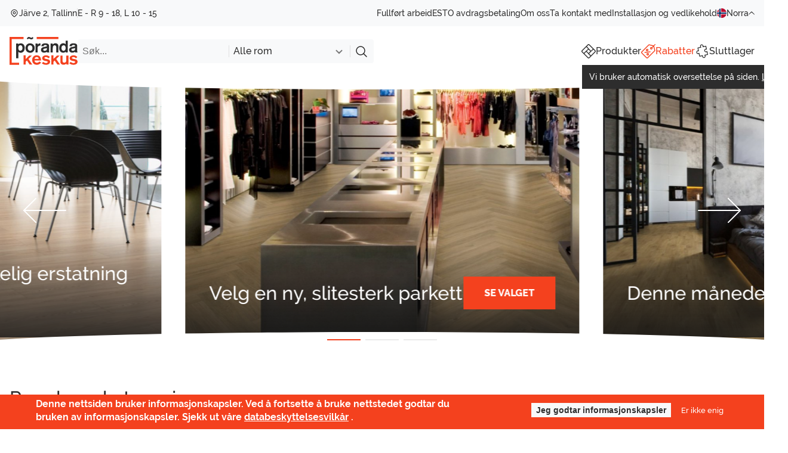

--- FILE ---
content_type: text/html; charset=UTF-8
request_url: https://porandakeskus.ee/nb
body_size: 8200
content:
<!DOCTYPE html>
<html lang="nb" dir="ltr" prefix="og: https://ogp.me/ns#">
  <head>
    <meta charset="utf-8" />
<meta name="description" content="Põrandad, mis kestavad. Meie tootevalikus on LVT vinüüparketid, puitparketid, tammeparkett, kalasaba parkett, PVC põrandakatted, põrandalauad ja terrassilauad." />
<meta name="abstract" content="Põrandad, mis kestavad. Meie tootevalikus on LVT vinüüparketid, puitparketid, tammeparkett, kalasaba parkett, PVC põrandakatted, põrandalauad ja terrassilauad." />
<link rel="canonical" href="https://porandakeskus.ee/nb" />
<link rel="shortlink" href="https://porandakeskus.ee/nb" />
<meta name="Generator" content="Drupal 10 (https://www.drupal.org)" />
<meta name="MobileOptimized" content="width" />
<meta name="HandheldFriendly" content="true" />
<meta name="viewport" content="width=device-width, initial-scale=1.0" />
<style>div#sliding-popup, div#sliding-popup .eu-cookie-withdraw-banner, .eu-cookie-withdraw-tab {background: #F4411E} div#sliding-popup.eu-cookie-withdraw-wrapper { background: transparent; } #sliding-popup h1, #sliding-popup h2, #sliding-popup h3, #sliding-popup p, #sliding-popup label, #sliding-popup div, .eu-cookie-compliance-more-button, .eu-cookie-compliance-secondary-button, .eu-cookie-withdraw-tab { color: #ffffff;} .eu-cookie-withdraw-tab { border-color: #ffffff;}</style>
<link rel="icon" href="/themes/custom/poranda/Favicon.ico" type="image/vnd.microsoft.icon" />
<link rel="alternate" hreflang="et" href="https://porandakeskus.ee/" />
<link rel="alternate" hreflang="en" href="https://porandakeskus.ee/en" />
<link rel="alternate" hreflang="ru" href="https://porandakeskus.ee/ru" />
<link rel="alternate" hreflang="fi" href="https://porandakeskus.ee/fi" />
<link rel="alternate" hreflang="sv" href="https://porandakeskus.ee/sv" />
<link rel="alternate" hreflang="nb" href="https://porandakeskus.ee/nb" />
<link rel="alternate" hreflang="de" href="https://porandakeskus.ee/de" />
<script type="application/ld+json">{
        "@context": "http://schema.org",
        "@type": "LocalBusiness",
        "name": "Põrandakeskus",
        "address": {
          "@type": "PostalAddress",
          "streetAddress": "Järve 2",
          "addressLocality": "Tallinn",
          "addressRegion": "Harjumaa",
          "postalCode": "11314",
          "addressCountry": "Estonia"
        },
        "telephone": "+372 650 0770",
        "openingHours": "E - R 9 - 18, L 10 - 15",
        "image": "https://porandakeskus.ee",
        "geo": {
          "@type": "GeoCoordinates",
          "latitude": "59.40177778",
          "longitude": "24.72758333"
        },
        "sameAs": [
          "https://www.facebook.com/Porandakeskus/"
        ]
      }</script>

    <title>Parkett og gulvbelegg som varer. | Põrandakeskus</title>
    <link rel="stylesheet" media="all" href="/themes/contrib/stable/css/core/components/progress.module.css?t7d1l7" />
<link rel="stylesheet" media="all" href="/themes/contrib/stable/css/core/components/ajax-progress.module.css?t7d1l7" />
<link rel="stylesheet" media="all" href="/themes/contrib/stable/css/system/components/align.module.css?t7d1l7" />
<link rel="stylesheet" media="all" href="/themes/contrib/stable/css/system/components/fieldgroup.module.css?t7d1l7" />
<link rel="stylesheet" media="all" href="/themes/contrib/stable/css/system/components/container-inline.module.css?t7d1l7" />
<link rel="stylesheet" media="all" href="/themes/contrib/stable/css/system/components/clearfix.module.css?t7d1l7" />
<link rel="stylesheet" media="all" href="/themes/contrib/stable/css/system/components/details.module.css?t7d1l7" />
<link rel="stylesheet" media="all" href="/themes/contrib/stable/css/system/components/hidden.module.css?t7d1l7" />
<link rel="stylesheet" media="all" href="/themes/contrib/stable/css/system/components/item-list.module.css?t7d1l7" />
<link rel="stylesheet" media="all" href="/themes/contrib/stable/css/system/components/js.module.css?t7d1l7" />
<link rel="stylesheet" media="all" href="/themes/contrib/stable/css/system/components/nowrap.module.css?t7d1l7" />
<link rel="stylesheet" media="all" href="/themes/contrib/stable/css/system/components/position-container.module.css?t7d1l7" />
<link rel="stylesheet" media="all" href="/themes/contrib/stable/css/system/components/reset-appearance.module.css?t7d1l7" />
<link rel="stylesheet" media="all" href="/themes/contrib/stable/css/system/components/resize.module.css?t7d1l7" />
<link rel="stylesheet" media="all" href="/themes/contrib/stable/css/system/components/system-status-counter.css?t7d1l7" />
<link rel="stylesheet" media="all" href="/themes/contrib/stable/css/system/components/system-status-report-counters.css?t7d1l7" />
<link rel="stylesheet" media="all" href="/themes/contrib/stable/css/system/components/system-status-report-general-info.css?t7d1l7" />
<link rel="stylesheet" media="all" href="/themes/contrib/stable/css/system/components/tablesort.module.css?t7d1l7" />
<link rel="stylesheet" media="all" href="/libraries/select2/dist/css/select2.min.css?t7d1l7" />
<link rel="stylesheet" media="all" href="/modules/contrib/eu_cookie_compliance/css/eu_cookie_compliance.css?t7d1l7" />
<link rel="stylesheet" media="all" href="/themes/custom/poranda/css/ckeditor-accordion.css?t7d1l7" />
<link rel="stylesheet" media="all" href="/modules/contrib/paragraphs/css/paragraphs.unpublished.css?t7d1l7" />
<link rel="stylesheet" media="all" href="/themes/contrib/classy/css/components/action-links.css?t7d1l7" />
<link rel="stylesheet" media="all" href="/themes/contrib/classy/css/components/breadcrumb.css?t7d1l7" />
<link rel="stylesheet" media="all" href="/themes/contrib/classy/css/components/collapse-processed.css?t7d1l7" />
<link rel="stylesheet" media="all" href="/themes/contrib/classy/css/components/container-inline.css?t7d1l7" />
<link rel="stylesheet" media="all" href="/themes/contrib/classy/css/components/details.css?t7d1l7" />
<link rel="stylesheet" media="all" href="/themes/contrib/classy/css/components/exposed-filters.css?t7d1l7" />
<link rel="stylesheet" media="all" href="/themes/contrib/classy/css/components/field.css?t7d1l7" />
<link rel="stylesheet" media="all" href="/themes/contrib/classy/css/components/icons.css?t7d1l7" />
<link rel="stylesheet" media="all" href="/themes/contrib/classy/css/components/inline-form.css?t7d1l7" />
<link rel="stylesheet" media="all" href="/themes/contrib/classy/css/components/item-list.css?t7d1l7" />
<link rel="stylesheet" media="all" href="/themes/contrib/classy/css/components/link.css?t7d1l7" />
<link rel="stylesheet" media="all" href="/themes/contrib/classy/css/components/links.css?t7d1l7" />
<link rel="stylesheet" media="all" href="/themes/contrib/classy/css/components/more-link.css?t7d1l7" />
<link rel="stylesheet" media="all" href="/themes/contrib/classy/css/components/pager.css?t7d1l7" />
<link rel="stylesheet" media="all" href="/themes/contrib/classy/css/components/tabledrag.css?t7d1l7" />
<link rel="stylesheet" media="all" href="/themes/contrib/classy/css/components/tableselect.css?t7d1l7" />
<link rel="stylesheet" media="all" href="/themes/contrib/classy/css/components/tablesort.css?t7d1l7" />
<link rel="stylesheet" media="all" href="/themes/contrib/classy/css/components/tabs.css?t7d1l7" />
<link rel="stylesheet" media="all" href="/themes/contrib/classy/css/components/textarea.css?t7d1l7" />
<link rel="stylesheet" media="all" href="/themes/contrib/classy/css/components/ui-dialog.css?t7d1l7" />
<link rel="stylesheet" media="all" href="/themes/contrib/classy/css/components/messages.css?t7d1l7" />
<link rel="stylesheet" media="all" href="/themes/contrib/classy/css/components/node.css?t7d1l7" />
<link rel="stylesheet" media="all" href="/themes/contrib/classy/css/components/progress.css?t7d1l7" />
<link rel="stylesheet" media="all" href="/themes/custom/poranda/css/select2/poranda.css?t7d1l7" />
<link rel="stylesheet" media="all" href="/themes/custom/poranda/html/build/css/libs.min.css?t7d1l7" />
<link rel="stylesheet" media="all" href="/themes/custom/poranda/html/build/css/style.css?t7d1l7" />
<link rel="stylesheet" media="all" href="/themes/custom/poranda/css/global.css?t7d1l7" />

    <script type="application/json" data-drupal-selector="drupal-settings-json">{"path":{"baseUrl":"\/","pathPrefix":"nb\/","currentPath":"node\/7961","currentPathIsAdmin":false,"isFront":true,"currentLanguage":"nb"},"pluralDelimiter":"\u0003","suppressDeprecationErrors":true,"gtag":{"tagId":"","consentMode":false,"otherIds":[],"events":[],"additionalConfigInfo":[]},"ajaxPageState":{"libraries":"[base64]","theme":"poranda","theme_token":null},"ajaxTrustedUrl":{"form_action_p_pvdeGsVG5zNF_XLGPTvYSKCf43t8qZYSwcfZl2uzM":true},"gtm":{"tagId":null,"settings":{"data_layer":"dataLayer","include_environment":false},"tagIds":["GTM-NZ6D2X5"]},"facebook_pixel":{"facebook_id":"283832858638351","events":[{"event":"ViewContent","data":"{\u0022content_name\u0022:\u0022Parkett og gulvbelegg som varer.\u0022,\u0022content_type\u0022:\u0022page\u0022,\u0022content_ids\u0022:[\u00227961\u0022]}"}],"fb_disable_advanced":false,"eu_cookie_compliance":false,"donottrack":true},"google_tag_events":{"enabled":true,"weights":[]},"eu_cookie_compliance":{"cookie_policy_version":"1.0.0","popup_enabled":true,"popup_agreed_enabled":false,"popup_hide_agreed":false,"popup_clicking_confirmation":false,"popup_scrolling_confirmation":false,"popup_html_info":"\u003Cdiv aria-labelledby=\u0022popup-text\u0022  class=\u0022eu-cookie-compliance-banner eu-cookie-compliance-banner-info eu-cookie-compliance-banner--opt-in\u0022\u003E\n  \u003Cdiv class=\u0022popup-content info eu-cookie-compliance-content\u0022\u003E\n        \u003Cdiv id=\u0022popup-text\u0022 class=\u0022eu-cookie-compliance-message\u0022 role=\u0022document\u0022\u003E\n      \u003Ch2\u003EDenne nettsiden bruker informasjonskapsler. Ved \u00e5 fortsette \u00e5 bruke nettstedet godtar du bruken av informasjonskapsler. Sjekk ut v\u00e5re \u003Ca data-entity-substitution=\u0022canonical\u0022 data-entity-type=\u0022node\u0022 data-entity-uuid=\u00225e394854-68b6-4a99-8c2d-b7d124ae2ddf\u0022 href=\u0022\/nb\/personvernerklaering\u0022 target=\u0022_blank\u0022 title=\u0022Personvernerkl\u00e6ring\u0022\u003Edatabeskyttelsesvilk\u00e5r\u003C\/a\u003E .\u003C\/h2\u003E\n          \u003C\/div\u003E\n\n    \n    \u003Cdiv id=\u0022popup-buttons\u0022 class=\u0022eu-cookie-compliance-buttons\u0022\u003E\n            \u003Cbutton type=\u0022button\u0022 class=\u0022agree-button eu-cookie-compliance-default-button button button--small button--primary\u0022\u003EJeg godtar informasjonskapsler\u003C\/button\u003E\n              \u003Cbutton type=\u0022button\u0022 class=\u0022decline-button eu-cookie-compliance-secondary-button button button--small\u0022\u003EEr ikke enig\u003C\/button\u003E\n          \u003C\/div\u003E\n  \u003C\/div\u003E\n\u003C\/div\u003E","use_mobile_message":false,"mobile_popup_html_info":"\u003Cdiv aria-labelledby=\u0022popup-text\u0022  class=\u0022eu-cookie-compliance-banner eu-cookie-compliance-banner-info eu-cookie-compliance-banner--opt-in\u0022\u003E\n  \u003Cdiv class=\u0022popup-content info eu-cookie-compliance-content\u0022\u003E\n        \u003Cdiv id=\u0022popup-text\u0022 class=\u0022eu-cookie-compliance-message\u0022 role=\u0022document\u0022\u003E\n      \n          \u003C\/div\u003E\n\n    \n    \u003Cdiv id=\u0022popup-buttons\u0022 class=\u0022eu-cookie-compliance-buttons\u0022\u003E\n            \u003Cbutton type=\u0022button\u0022 class=\u0022agree-button eu-cookie-compliance-default-button button button--small button--primary\u0022\u003EJeg godtar informasjonskapsler\u003C\/button\u003E\n              \u003Cbutton type=\u0022button\u0022 class=\u0022decline-button eu-cookie-compliance-secondary-button button button--small\u0022\u003EEr ikke enig\u003C\/button\u003E\n          \u003C\/div\u003E\n  \u003C\/div\u003E\n\u003C\/div\u003E","mobile_breakpoint":768,"popup_html_agreed":false,"popup_use_bare_css":false,"popup_height":"auto","popup_width":"100%","popup_delay":1000,"popup_link":"\/nb\/personvernerklaering","popup_link_new_window":true,"popup_position":false,"fixed_top_position":true,"popup_language":"nb","store_consent":false,"better_support_for_screen_readers":false,"cookie_name":"","reload_page":false,"domain":"","domain_all_sites":false,"popup_eu_only":false,"popup_eu_only_js":false,"cookie_lifetime":100,"cookie_session":0,"set_cookie_session_zero_on_disagree":0,"disagree_do_not_show_popup":false,"method":"opt_in","automatic_cookies_removal":true,"allowed_cookies":"","withdraw_markup":"\u003Cbutton type=\u0022button\u0022 class=\u0022eu-cookie-withdraw-tab\u0022\u003EPersonverninnstillinger\u003C\/button\u003E\n\u003Cdiv aria-labelledby=\u0022popup-text\u0022 class=\u0022eu-cookie-withdraw-banner\u0022\u003E\n  \u003Cdiv class=\u0022popup-content info eu-cookie-compliance-content\u0022\u003E\n    \u003Cdiv id=\u0022popup-text\u0022 class=\u0022eu-cookie-compliance-message\u0022 role=\u0022document\u0022\u003E\n      \u003Ch2\u003EVi bruker informasjonskapsler p\u00e5 denne siden for \u00e5 forbedre brukeropplevelsen din\u003C\/h2\u003E\u003Cp\u003E Du har gitt ditt samtykke til at vi kan sette informasjonskapsler.\u003C\/p\u003E\n    \u003C\/div\u003E\n    \u003Cdiv id=\u0022popup-buttons\u0022 class=\u0022eu-cookie-compliance-buttons\u0022\u003E\n      \u003Cbutton type=\u0022button\u0022 class=\u0022eu-cookie-withdraw-button  button button--small button--primary\u0022\u003ETrekk tilbake samtykke\u003C\/button\u003E\n    \u003C\/div\u003E\n  \u003C\/div\u003E\n\u003C\/div\u003E","withdraw_enabled":false,"reload_options":0,"reload_routes_list":"","withdraw_button_on_info_popup":false,"cookie_categories":[],"cookie_categories_details":[],"enable_save_preferences_button":true,"cookie_value_disagreed":"0","cookie_value_agreed_show_thank_you":"1","cookie_value_agreed":"2","containing_element":"body","settings_tab_enabled":false,"olivero_primary_button_classes":" button button--small button--primary","olivero_secondary_button_classes":" button button--small","close_button_action":"close_banner","open_by_default":true,"modules_allow_popup":true,"hide_the_banner":false,"geoip_match":true,"unverified_scripts":[]},"ckeditorAccordion":{"accordionStyle":{"collapseAll":0,"keepRowsOpen":1,"animateAccordionOpenAndClose":1,"openTabsWithHash":1,"allowHtmlInTitles":0}},"user":{"uid":0,"permissionsHash":"57352da19443cd66d960990bbf2095b5657a3dd5519b22021a79c08cb54ea7ad"}}</script>
<script src="/core/assets/vendor/once/once.min.js?v=1.0.1"></script>
<script src="/sites/default/files/languages/nb_513CWUhm8LXMYsnumH7bZSzUf2YmYDsj-H1evDQax0s.js?t7d1l7"></script>
<script src="/core/misc/drupalSettingsLoader.js?v=10.5.7"></script>
<script src="/core/misc/drupal.js?v=10.5.7"></script>
<script src="/core/misc/drupal.init.js?v=10.5.7"></script>
<script src="/modules/contrib/facebook_pixel/js/facebook_pixel.js?v=2"></script>
<script src="/modules/contrib/google_tag/js/gtag.js?t7d1l7"></script>
<script src="/modules/contrib/google_tag/js/gtm.js?t7d1l7"></script>

  </head>
  <body class="path-frontpage page-node-type-page">
        <a href="#main-content" class="visually-hidden focusable skip-link">
      Hopp til hovedinnhold
    </a>
    <noscript><img src="https://www.facebook.com/tr?id=283832858638351&amp;ev=PageView&amp;noscript=1" alt="" height="1" width="1" /></noscript><noscript><iframe src="https://www.googletagmanager.com/ns.html?id=GTM-NZ6D2X5"
                  height="0" width="0" style="display:none;visibility:hidden"></iframe></noscript>

      <div class="dialog-off-canvas-main-canvas" data-off-canvas-main-canvas>
    
<div class="address-bar section">
  <div class="address-bar__wrap wrap">
    <address class="address-bar__address">
          <a href="https://www.google.com/maps/place/J%C3%A4rve+2,+11314+Tallinn,+Estonia/@59.401703,24.7250333,17z/data=!3m1!4b1!4m5!3m4!1s0x469294dd289bd987:0x18687f05311a101f!8m2!3d59.401703!4d24.727222" class="address-bar__address-group" target="_blank">
    <svg class="icon-location address-bar__location">
      <use xlink:href="/themes/custom/poranda/html/build/img/elements1.0.svg#location"></use>
    </svg>
    Järve 2, Tallinn 
  </a>
<span class="address-bar__separator"></span>
<span class="address-bar__address-group">E - R 9 - 18, L 10 - 15</span>


    </address>
    <div>
      
  <div class="address-bar__links">
          <a href="/nb/fullfort-arbeid" data-drupal-link-system-path="node/7097">Fullført arbeid</a>
          <a href="/nb/esto-avdragsbetaling" data-drupal-link-system-path="node/11922">ESTO avdragsbetaling</a>
          <a href="/nb/om-oss" data-drupal-link-system-path="node/12912">Om oss</a>
          <a href="/nb/kontakter" data-drupal-link-system-path="node/7096">Ta kontakt med</a>
          <a href="/nb/forberedelser-legge-parkettgulv" data-drupal-link-system-path="node/7101">Installasjon og vedlikehold</a>
        <div class="head__drop droppable__link">
    <a href="#">
      <img src="/themes/custom/poranda/html/build/img/flag-nb.png">
      <span>Norra</span>
      <span class="language-arrow">
        <svg>
          <use xlink:href="/themes/custom/poranda/html/build/img/elements1.0.svg#language-arrow"></use>
        </svg>
      </span>
    </a>
    <div class="drop__block" style="display:none;">
      <ul class="language-switcher-language-url"><li hreflang="et" data-drupal-link-system-path="&lt;front&gt;" class="et"><a href="/">
                <img alt="Switch to Eesti" src="/themes/custom/poranda/html/build/img/flag-et.png" />
                <span>Eesti</span>
              </a></li><li hreflang="en" data-drupal-link-system-path="&lt;front&gt;" class="en"><a href="/en">
                <img alt="Switch to English" src="/themes/custom/poranda/html/build/img/flag-en.png" />
                <span>English</span>
              </a></li><li hreflang="ru" data-drupal-link-system-path="&lt;front&gt;" class="ru"><a href="/ru">
                <img alt="Switch to Русский" src="/themes/custom/poranda/html/build/img/flag-ru.png" />
                <span>Русский</span>
              </a></li><li hreflang="fi" data-drupal-link-system-path="&lt;front&gt;" class="fi"><a href="/fi">
                <img alt="Switch to Suomi" src="/themes/custom/poranda/html/build/img/flag-fi.png" />
                <span>Suomi</span>
              </a></li><li hreflang="sv" data-drupal-link-system-path="&lt;front&gt;" class="sv"><a href="/sv">
                <img alt="Switch to Rootsi" src="/themes/custom/poranda/html/build/img/flag-sv.png" />
                <span>Rootsi</span>
              </a></li><li hreflang="de" data-drupal-link-system-path="&lt;front&gt;" class="de"><a href="/de">
                <img alt="Switch to Deutsch" src="/themes/custom/poranda/html/build/img/flag-de.png" />
                <span>Deutsch</span>
              </a></li></ul>
    </div>
  </div>
  </div>

    </div>
  </div>
</div>
<header class="header section">
  <div class="header__wrap wrap">
    <button class="hamburger hamburger--slider header__hamburger" type="button" data-js-click="toggleMenu">
      <span class="hamburger-box">
        <span class="hamburger-inner"></span>
      </span>
    </button>
    <div class="header__left">
      <a class="header__logo-link" href="https://porandakeskus.ee/nb">
        <svg class="icon-logo header__logo-icon">
          <use xlink:href="/themes/custom/poranda/html/build/img/elements1.0.svg#logo"></use>
        </svg>
      </a>
      <div class="header__search">
        <form class="header-search-form" data-drupal-selector="header-search-form" action="/nb" method="post" id="header-search-form" accept-charset="UTF-8">
  <div class="js-form-item form-item js-form-type-textfield form-type-textfield js-form-item-q form-item-q form-no-label">
      <label for="edit-q" class="visually-hidden">Tittel</label>
        <input placeholder="Søk..." data-drupal-selector="edit-q" type="text" id="edit-q" name="q" value="" size="60" maxlength="128" class="form-text" />

        </div>
<div class="js-form-item form-item js-form-type-select form-type-select js-form-item-place-search form-item-place-search form-no-label">
      <label for="edit-place-search" class="visually-hidden">Places</label>
        <select data-drupal-selector="edit-place-search" id="edit-place-search--SNSpzCcEFTc" name="place_search" class="form-select select2-widget" data-select2-config="{&quot;multiple&quot;:false,&quot;placeholder&quot;:{&quot;id&quot;:&quot;&quot;,&quot;text&quot;:&quot;- Ingen -&quot;},&quot;allowClear&quot;:false,&quot;dir&quot;:&quot;ltr&quot;,&quot;language&quot;:&quot;nb&quot;,&quot;tags&quot;:false,&quot;theme&quot;:&quot;poranda&quot;,&quot;maximumSelectionLength&quot;:0,&quot;tokenSeparators&quot;:[],&quot;selectOnClose&quot;:false,&quot;width&quot;:&quot;195px&quot;,&quot;minimumResultsForSearch&quot;:-1,&quot;position&quot;:&quot;&quot;}"><option value=""></option><option value="all" selected="selected">Alle rom</option><option value="1540">UTDANNING / BARNEINSTITUSJONER/ BARNEHAGE</option><option value="1535">HANDEL / KONTOR</option><option value="1528">HJEM</option><option value="1538">OVERNATTING / SERVICE</option><option value="1578">MEDISIN</option><option value="1544">SPORT / KINO / TEATER</option><option value="1546">TRANSPORT / INDUSTRIBYGG</option></select>

        </div>
<input autocomplete="off" data-drupal-selector="form-ejaqfgpyive0jejjeto621jywgbdxt01gcozmb-wxqo" type="hidden" name="form_build_id" value="form-ejAqfGPYIVe0JejJETO621jyWGBdXT01GCozMb_wxqo" />
<input data-drupal-selector="edit-header-search-form" type="hidden" name="form_id" value="header_search_form" />
<div data-drupal-selector="edit-actions" class="form-actions js-form-wrapper form-wrapper" id="edit-actions--PZ1TzCPQk2A"><button data-twig-suggestion="header_search_form" data-drupal-selector="edit-submit" type="submit" id="edit-submit" name="op" value="Søk" class="button button--primary js-form-submit form-submit" type="submit">
  <svg class="icon-search filter__search-icon">
    <use xlink:href="/themes/custom/poranda/html/build/img/elements1.0.svg#search-form"> </use>
  </svg>
</button>
</div>

</form>

      </div>
    </div>
    <nav class="header__nav">
      <a href="https://porandakeskus.ee/nb/tooted" class="header__nav-link">
        <svg>
          <use xlink:href="/themes/custom/poranda/html/build/img/elements1.0.svg#header-products"></use>
        </svg>
        <span>Produkter</span>
      </a>
      <a href="https://porandakeskus.ee/nb/sooduspakkumised" class="header__nav-link" style="color: #F4411E">
        <svg style="fill: #F4411E">
          <use xlink:href="/themes/custom/poranda/html/build/img/elements1.0.svg#header-sale"></use>
        </svg>
        <span>Rabatter</span>
      </a>
      <a href="https://porandakeskus.ee/nb/leiunurk" class="header__nav-link" >
        <svg>
          <use xlink:href="/themes/custom/poranda/html/build/img/elements1.0.svg#header-puzzle"></use>
        </svg>
        <span>Sluttlager</span>
      </a>
    </nav>
    <a class="header__search-btn" href="#">
      <svg class="icon-search header__search-icon">
        <use xlink:href="/themes/custom/poranda/html/build/img/elements1.0.svg#search-form"> </use>
      </svg>
    </a>
    <div id="translation-banner" class="translation-banner">
  <div class="translation-banner__content">
    Vi bruker automatisk oversettelse på siden. <a class="translation-banner__close" href="#">Lukk</a>
  </div>
</div>
  </div>
</header>
<div class="mobile-search section">
  <div class="mobile-search__wrap wrap">
    <form class="header-search-form" data-drupal-selector="header-search-form" action="/nb" method="post" id="header-search-form" accept-charset="UTF-8">
  <div class="js-form-item form-item js-form-type-textfield form-type-textfield js-form-item-q form-item-q form-no-label">
      <label for="edit-q" class="visually-hidden">Tittel</label>
        <input placeholder="Søk..." data-drupal-selector="edit-q" type="text" id="edit-q" name="q" value="" size="60" maxlength="128" class="form-text" />

        </div>
<div class="js-form-item form-item js-form-type-select form-type-select js-form-item-place-search form-item-place-search form-no-label">
      <label for="edit-place-search" class="visually-hidden">Places</label>
        <select data-drupal-selector="edit-place-search" id="edit-place-search--GCAfTRl799Y" name="place_search" class="form-select select2-widget" data-select2-config="{&quot;multiple&quot;:false,&quot;placeholder&quot;:{&quot;id&quot;:&quot;&quot;,&quot;text&quot;:&quot;- Ingen -&quot;},&quot;allowClear&quot;:false,&quot;dir&quot;:&quot;ltr&quot;,&quot;language&quot;:&quot;nb&quot;,&quot;tags&quot;:false,&quot;theme&quot;:&quot;poranda&quot;,&quot;maximumSelectionLength&quot;:0,&quot;tokenSeparators&quot;:[],&quot;selectOnClose&quot;:false,&quot;width&quot;:&quot;195px&quot;,&quot;minimumResultsForSearch&quot;:-1,&quot;position&quot;:&quot;&quot;}"><option value=""></option><option value="all" selected="selected">Alle rom</option><option value="1540">UTDANNING / BARNEINSTITUSJONER/ BARNEHAGE</option><option value="1535">HANDEL / KONTOR</option><option value="1528">HJEM</option><option value="1538">OVERNATTING / SERVICE</option><option value="1578">MEDISIN</option><option value="1544">SPORT / KINO / TEATER</option><option value="1546">TRANSPORT / INDUSTRIBYGG</option></select>

        </div>
<input autocomplete="off" data-drupal-selector="form-ejaqfgpyive0jejjeto621jywgbdxt01gcozmb-wxqo" type="hidden" name="form_build_id" value="form-ejAqfGPYIVe0JejJETO621jyWGBdXT01GCozMb_wxqo" />
<input data-drupal-selector="edit-header-search-form" type="hidden" name="form_id" value="header_search_form" />
<div data-drupal-selector="edit-actions" class="form-actions js-form-wrapper form-wrapper" id="edit-actions--mV7kLZuqSeQ"><button data-twig-suggestion="header_search_form" data-drupal-selector="edit-submit" type="submit" id="edit-submit" name="op" value="Søk" class="button button--primary js-form-submit form-submit" type="submit">
  <svg class="icon-search filter__search-icon">
    <use xlink:href="/themes/custom/poranda/html/build/img/elements1.0.svg#search-form"> </use>
  </svg>
</button>
</div>

</form>

    <a class="mobile-search__close-btn" href="#">
      <svg class="mobile-search__close-icon">
        <use xlink:href="/themes/custom/poranda/html/build/img/elements1.0.svg#mobile-search-close"> </use>
      </svg>
    </a>
  </div>
</div>
<main class="main-content">
  <div class="mobile-menu" data-js-el="mobile-menu">
        
  <nav class="mobile-menu__nav">
    <div class="head__drop droppable__link">
    <a href="#">
      <img src="/themes/custom/poranda/html/build/img/flag-nb.png">
      <span>Norra</span>
      <span class="language-arrow">
        <svg>
          <use xlink:href="/themes/custom/poranda/html/build/img/elements1.0.svg#language-arrow"></use>
        </svg>
      </span>
    </a>
    <div class="drop__block" style="display:none;">
      <ul class="language-switcher-language-url"><li hreflang="et" data-drupal-link-system-path="&lt;front&gt;" class="et"><a href="/">
                <img alt="Switch to Eesti" src="/themes/custom/poranda/html/build/img/flag-et.png" />
                <span>Eesti</span>
              </a></li><li hreflang="en" data-drupal-link-system-path="&lt;front&gt;" class="en"><a href="/en">
                <img alt="Switch to English" src="/themes/custom/poranda/html/build/img/flag-en.png" />
                <span>English</span>
              </a></li><li hreflang="ru" data-drupal-link-system-path="&lt;front&gt;" class="ru"><a href="/ru">
                <img alt="Switch to Русский" src="/themes/custom/poranda/html/build/img/flag-ru.png" />
                <span>Русский</span>
              </a></li><li hreflang="fi" data-drupal-link-system-path="&lt;front&gt;" class="fi"><a href="/fi">
                <img alt="Switch to Suomi" src="/themes/custom/poranda/html/build/img/flag-fi.png" />
                <span>Suomi</span>
              </a></li><li hreflang="sv" data-drupal-link-system-path="&lt;front&gt;" class="sv"><a href="/sv">
                <img alt="Switch to Rootsi" src="/themes/custom/poranda/html/build/img/flag-sv.png" />
                <span>Rootsi</span>
              </a></li><li hreflang="de" data-drupal-link-system-path="&lt;front&gt;" class="de"><a href="/de">
                <img alt="Switch to Deutsch" src="/themes/custom/poranda/html/build/img/flag-de.png" />
                <span>Deutsch</span>
              </a></li></ul>
    </div>
  </div>
    <div class="mobile-menu__primary">
      <a href="https://porandakeskus.ee/nb/tooted" class="header__nav-link">
        <svg>
          <use xlink:href="/themes/custom/poranda/html/build/img/elements1.0.svg#header-products"></use>
        </svg>
        <span>Produkter</span>
      </a>
      <a href="https://porandakeskus.ee/nb/sooduspakkumised" class="header__nav-link">
        <svg>
          <use xlink:href="/themes/custom/poranda/html/build/img/elements1.0.svg#header-sale"></use>
        </svg>
        <span>Rabatter</span>
      </a>
      <a href="https://porandakeskus.ee/nb/sooduspakkumised" class="header__nav-link">
        <svg>
          <use xlink:href="/themes/custom/poranda/html/build/img/elements1.0.svg#header-sale"></use>
        </svg>
        <span>Sluttlager</span>
      </a>
    </div>
    <div class="mobile-menu__secondary">
                      <a href="/nb/fullfort-arbeid" class="mobile-menu__nav-link" data-drupal-link-system-path="node/7097">Fullført arbeid</a>
                      <a href="/nb/esto-avdragsbetaling" class="mobile-menu__nav-link" data-drupal-link-system-path="node/11922">ESTO avdragsbetaling</a>
                      <a href="/nb/om-oss" class="mobile-menu__nav-link" data-drupal-link-system-path="node/12912">Om oss</a>
                      <a href="/nb/kontakter" class="mobile-menu__nav-link" data-drupal-link-system-path="node/7096">Ta kontakt med</a>
                      <a href="/nb/forberedelser-legge-parkettgulv" class="mobile-menu__nav-link" data-drupal-link-system-path="node/7101">Installasjon og vedlikehold</a>
          </div>
  </nav>

<div class="mobile-menu__contacts">
      <a class="mobile-menu__link mobile-menu__link_facebook" href="https://facebook.com/Porandakeskus/">
      <svg class="icon-facebook mobile-menu__facebook-icon">
        <use xlink:href="/themes/custom/poranda/html/build/img/elements1.0.svg#facebook"> </use>
      </svg>Facebook
    </a>
    <a class="mobile-menu__link" href="mailto:info@porandakeskus.ee">info@porandakeskus.ee</a>
  <a class="mobile-menu__link" href="tel:+372 56667641">+372 56667641</a>
</div>


  </div>
  
    <div data-drupal-messages-fallback class="hidden"></div>
<div id="block-porandakeskus-system-main" class="block block-system block-system-main-block">
  
    
      
<article class="node node--type-page node--view-mode-full">

  
    

  
  <div class="node__content">
      <div class="carousel swiper-container" data-js-slider="carousel">
  <div class="carousel__slider-ctrl-btn" data-slider-ctrl="carousel-prev">
    <svg class="icon-carousel-arrow-left carousel__slider-ctrl-icon">
      <use xlink:href="/themes/custom/poranda/html/build/img/elements1.0.svg#carousel-arrow"> </use>
    </svg>
  </div>
  <div class="carousel__slider-ctrl-btn carousel__slider-ctrl-btn--right" data-slider-ctrl="carousel-next">
    <svg class="icon-carousel-arrow-right carousel__slider-ctrl-icon">
      <use xlink:href="/themes/custom/poranda/html/build/img/elements1.0.svg#carousel-arrow"> </use>
    </svg>
  </div>
  <div class="swiper-wrapper">
        <div class="carousel__slide swiper-slide">
    <picture>
      <source srcset="https://porandakeskus.ee/sites/default/files/styles/carousel_slide_mobile/public/2025-09/maca.jpg?itok=RTyM-Xjn" media="(max-width: 767px)" width="544" height="576">
      <source srcset="https://porandakeskus.ee/sites/default/files/styles/carousel_slide/public/2025-09/maca.jpg?itok=BqAasz1v" width="1000" height="679">
      <img src="https://porandakeskus.ee/sites/default/files/styles/carousel_slide/public/2025-09/maca.jpg?itok=BqAasz1v" width="1000" height="679" alt=""/>
    </picture>
    <div class="carousel__info">
      <div class="carousel__info__wrapper">
        <span>
            <div class="clearfix text-formatted field field--name-field-image-caption field--type-text field--label-hidden field__item">Velg en ny, slitesterk parkett</div>
      </span>
          <a href="https://porandakeskus.ee/puitparketid-ja-porandalauad" class="btn">SE VALGET</a>

      </div>
    </div>
  </div>

    <div class="carousel__slide swiper-slide">
    <picture>
      <source srcset="https://porandakeskus.ee/sites/default/files/styles/carousel_slide_mobile/public/2025-09/delight%20light.jpg?itok=7O-Dg7Qn" media="(max-width: 767px)" width="544" height="576">
      <source srcset="https://porandakeskus.ee/sites/default/files/styles/carousel_slide/public/2025-09/delight%20light.jpg?itok=k2Lvncc4" width="1000" height="679">
      <img src="https://porandakeskus.ee/sites/default/files/styles/carousel_slide/public/2025-09/delight%20light.jpg?itok=k2Lvncc4" width="1000" height="679" alt=""/>
    </picture>
    <div class="carousel__info">
      <div class="carousel__info__wrapper">
        <span>
            <div class="clearfix text-formatted field field--name-field-image-caption field--type-text field--label-hidden field__item">Denne månedens spesialtilbud</div>
      </span>
          <a href="https://porandakeskus.ee/sooduspakkumised" class="btn">SE PRODUKTER</a>

      </div>
    </div>
  </div>

    <div class="carousel__slide swiper-slide">
    <picture>
      <source srcset="https://porandakeskus.ee/sites/default/files/styles/carousel_slide_mobile/public/2025-09/Savannah%20%E2%80%93%20Plank%20GD5525PL58102.png?itok=L0QTWTrY" media="(max-width: 767px)" width="544" height="576">
      <source srcset="https://porandakeskus.ee/sites/default/files/styles/carousel_slide/public/2025-09/Savannah%20%E2%80%93%20Plank%20GD5525PL58102.png?itok=RODXOc2d" width="1000" height="679">
      <img src="https://porandakeskus.ee/sites/default/files/styles/carousel_slide/public/2025-09/Savannah%20%E2%80%93%20Plank%20GD5525PL58102.png?itok=RODXOc2d" width="1000" height="679" alt=""/>
    </picture>
    <div class="carousel__info">
      <div class="carousel__info__wrapper">
        <span>
            <div class="clearfix text-formatted field field--name-field-image-caption field--type-text field--label-hidden field__item">LVT vinylgulv – en skikkelig erstatning for tre. Sklisikkert</div>
      </span>
          <a href="https://porandakeskus.ee/lvt-vinuulparkett" class="btn">SE VALGET</a>

      </div>
    </div>
  </div>


      </div>
  <div class="carousel__pagination"></div>
</div>

  <div class="categories-grid section">
  <div>
    <h1 class="categories-grid__title wrap">Populære kategorier</h1>
    <div class="categories-grid__wrap wrap">
        <a class="categories-grid__item" href="/nb/parkett-og-gulvbord-i-tre/plankeparkett">
  <div class="categories-grid__item-inner">
    <div class="categories-grid__item-photo-box">
              
            <div class="field field--name-field-image field--type-entity-reference field--label-hidden field__item">  <img loading="lazy" src="/sites/default/files/styles/categories_grid/public/2022-06/Laudparkett%201.jpg?itok=d50ZlQuS" width="516" height="516" alt="Laudparkett" class="image-style-categories-grid" />


</div>
      
          </div>
    <div class="categories-grid__item-name">
            <div class="field field--name-name field--type-string field--label-hidden field__item">Plankeparkett</div>
      </div>
  </div>
</a>

  <a class="categories-grid__item" href="/nb/parkett-og-gulvbord-i-tre/strimlet-parkett">
  <div class="categories-grid__item-inner">
    <div class="categories-grid__item-photo-box">
              
            <div class="field field--name-field-image field--type-entity-reference field--label-hidden field__item">  <img loading="lazy" src="/sites/default/files/styles/categories_grid/public/2022-12/kalasaba%203.jpg?itok=ewDLtMjl" width="516" height="516" class="image-style-categories-grid" />


</div>
      
          </div>
    <div class="categories-grid__item-name">
            <div class="field field--name-name field--type-string field--label-hidden field__item">Strimlet parkett</div>
      </div>
  </div>
</a>

  <a class="categories-grid__item" href="/nb/parkett-og-gulvbord-i-tre/gulvbord">
  <div class="categories-grid__item-inner">
    <div class="categories-grid__item-photo-box">
              
            <div class="field field--name-field-image field--type-entity-reference field--label-hidden field__item">  <img loading="lazy" src="/sites/default/files/styles/categories_grid/public/2022-06/p%C3%B5randalauad%203.jpg?itok=Lh4TCsaZ" width="516" height="516" alt="Põrandalauad" class="image-style-categories-grid" />


</div>
      
          </div>
    <div class="categories-grid__item-name">
            <div class="field field--name-name field--type-string field--label-hidden field__item">Gulvbord</div>
      </div>
  </div>
</a>

  <a class="categories-grid__item" href="/nb/lvt-vinylgulv">
  <div class="categories-grid__item-inner">
    <div class="categories-grid__item-photo-box">
              
            <div class="field field--name-field-image field--type-entity-reference field--label-hidden field__item">  <img loading="lazy" src="/sites/default/files/styles/categories_grid/public/2022-12/LVT.jpg?itok=hiOmL0qq" width="516" height="516" class="image-style-categories-grid" />


</div>
      
          </div>
    <div class="categories-grid__item-name">
            <div class="field field--name-name field--type-string field--label-hidden field__item">LVT vinylgulv</div>
      </div>
  </div>
</a>

  <a class="categories-grid__item" href="/nb/linoleum">
  <div class="categories-grid__item-inner">
    <div class="categories-grid__item-photo-box">
              
            <div class="field field--name-field-image field--type-entity-reference field--label-hidden field__item">  <img loading="lazy" src="/sites/default/files/styles/categories_grid/public/2025-12/linoleum-porandakate-%20linoleum%20m%C3%BC%C3%BCk%20%282%29.jpg?itok=7yAqHB30" width="516" height="516" alt="" class="image-style-categories-grid" />


</div>
      
          </div>
    <div class="categories-grid__item-name">
            <div class="field field--name-name field--type-string field--label-hidden field__item">Linoleum</div>
      </div>
  </div>
</a>

  <a class="categories-grid__item" href="/nb/pvc-gulvbelegg/pvc-gulvbelegg">
  <div class="categories-grid__item-inner">
    <div class="categories-grid__item-photo-box">
              
            <div class="field field--name-field-image field--type-entity-reference field--label-hidden field__item">  <img loading="lazy" src="/sites/default/files/styles/categories_grid/public/2025-12/pvc%20porandakatted%20%C3%A4riruumidesse.jpg?itok=VNpGBLAo" width="516" height="516" alt="" class="image-style-categories-grid" />


</div>
      
          </div>
    <div class="categories-grid__item-name">
            <div class="field field--name-name field--type-string field--label-hidden field__item">PVC-gulvbelegg</div>
      </div>
  </div>
</a>

  <a class="categories-grid__item" href="/nb/teppefliser">
  <div class="categories-grid__item-inner">
    <div class="categories-grid__item-photo-box">
              
            <div class="field field--name-field-image field--type-entity-reference field--label-hidden field__item">  <img loading="lazy" src="/sites/default/files/styles/categories_grid/public/2025-04/aw.jpg?itok=5lxhUpUK" width="516" height="516" alt="" class="image-style-categories-grid" />


</div>
      
          </div>
    <div class="categories-grid__item-name">
            <div class="field field--name-name field--type-string field--label-hidden field__item">Teppefliser</div>
      </div>
  </div>
</a>


    </div>
  </div>
</div>


  </div>

</article>

  </div>


</main>
<footer class="footer section">
  <div class="footer__wrap wrap">
      <div class="footer__group">
  <svg class="icon-logo footer__logo-icon">
    <use xlink:href="/themes/custom/poranda/html/build/img/elements1.0.svg#logo"> </use>
  </svg>
      <a class="footer__group-link footer__group-link_facebook" target="_blank" href="https://facebook.com/Porandakeskus/">
      <svg class="icon-facebook mobile-menu__facebook-icon">
        <use xlink:href="/themes/custom/poranda/html/build/img/elements1.0.svg#facebook"> </use>
      </svg>
      Facebook
    </a>
  </div>
<div class="footer__group">
  <div class="footer__group-title">Utstillingslokale</div>
  <div class="footer__group-content">
    <div class="footer__group-text">E - R 9 - 18, L 10 - 15</div>
          <a href="https://www.google.com/maps/place/J%C3%A4rve+2,+11314+Tallinn,+Estonia/@59.401703,24.7250333,17z/data=!3m1!4b1!4m5!3m4!1s0x469294dd289bd987:0x18687f05311a101f!8m2!3d59.401703!4d24.727222" target="_blank">Järve 2, Tallinn </a>
        <a href="/kontakt#directions">Hvordan komme?</a>
  </div>
</div>
<div class="footer__group">
  <div class="footer__group-title">Kontakt</div>
  <div class="footer__group-content">
    <a href="mailto: info@porandakeskus.ee">info@porandakeskus.ee</a>
    <a href="tel: +372 56667641">+372 56667641</a>
  </div>
</div>
<div class="footer__group">
  <div class="footer__group-title">Informasjon</div>
  <div class="footer__group-content">
    
      <a href="/nb/fullfort-arbeid" data-drupal-link-system-path="node/7097">Arbeid utført</a>
      <a href="/nb/forberedelser-legge-parkettgulv" data-drupal-link-system-path="node/7101">Installasjon og vedlikehold</a>
      <a href="/nb/bestill-gulvlegging" data-drupal-link-system-path="node/9055">Bestill gulvlegging</a>
      <a href="/nb/kontakter" data-drupal-link-system-path="node/7096">Kontakt</a>
      <a href="/nb/node/14816" data-drupal-link-system-path="node/14816">Müügitingimused</a>
  
          <a href="/nb/personvernerklaering">Personvernerklæring</a>
        <a href="/esto-jarelmaks">ESTO järelmaks</a>
  </div>
</div>


  </div>
</footer>

  </div>

    
    <script src="/modules/contrib/jquery_once/lib/jquery_3.7.1_jquery.min.js?v=3.7.1"></script>
<script src="/modules/contrib/jquery_once/lib/jquery-once-2.2.3/jquery.once.min.js?v=2.2.3"></script>
<script src="/core/assets/vendor/tabbable/index.umd.min.js?v=6.2.0"></script>
<script src="/modules/contrib/ckeditor_accordion/js/accordion.frontend.min.js?t7d1l7"></script>
<script src="/modules/contrib/eu_cookie_compliance/js/eu_cookie_compliance.min.js?t7d1l7"></script>
<script src="/core/misc/progress.js?v=10.5.7"></script>
<script src="/core/assets/vendor/loadjs/loadjs.min.js?v=4.3.0"></script>
<script src="/core/misc/debounce.js?v=10.5.7"></script>
<script src="/core/misc/announce.js?v=10.5.7"></script>
<script src="/core/misc/message.js?v=10.5.7"></script>
<script src="/core/misc/ajax.js?v=10.5.7"></script>
<script src="/themes/contrib/stable/js/ajax.js?v=10.5.7"></script>
<script src="/modules/contrib/google_tag/js/gtag.ajax.js?t7d1l7"></script>
<script src="/libraries/js-cookie/dist/js.cookie.min.js?v=3.x"></script>
<script src="/modules/contrib/google_tag_events/js/google_tag_events.js?t7d1l7"></script>
<script src="/themes/custom/poranda/html/build/js/libs.min.js?v=1.4.2"></script>
<script src="/themes/custom/poranda/html/build/js/custom.js?v=1.4.2"></script>
<script src="/modules/custom/poranda_site/js/main.js?v=10.5.7"></script>
<script src="/libraries/select2/dist/js/select2.min.js?t7d1l7"></script>
<script src="/core/assets/vendor/sortable/Sortable.min.js?v=1.15.6"></script>
<script src="/modules/contrib/select2/js/select2.js?t7d1l7"></script>
<script src="/libraries/select2/dist/js/i18n/nb.js?t7d1l7"></script>

  </body>
</html>


--- FILE ---
content_type: text/css
request_url: https://porandakeskus.ee/themes/custom/poranda/css/ckeditor-accordion.css?t7d1l7
body_size: 138
content:
/*
  Accordion tabs that have not been created using Javascript
*/

/* CKEditor accordion */
.ckeditor-accordion-container > dl {
}

/* label / tab */
.ckeditor-accordion-container > dl dt {
  display: -webkit-box;
  display: -ms-flexbox;
  display: flex;
  -webkit-box-orient: vertical;
  -webkit-box-direction: normal;
  -ms-flex-direction: column;
  flex-direction: column;
  margin-top: 30px;
}

.ckeditor-accordion-container > dl dt > a > .ckeditor-accordion-toggle {
  background-image: url(../html/build/img/chevron-down.svg);
  width: 14px;
  height: 10px;
  fill: #2D2D2D;
  margin-right: 13px;
}

.ckeditor-accordion-container > dl dt.active > a > .ckeditor-accordion-toggle {
  transform: rotateZ(-180deg);
}

.ckeditor-accordion-container > dl dt > a {
  font-weight: 800;
  color: #2D2D2D;
  text-decoration: none;
  display: -webkit-box;
  display: -ms-flexbox;
  display: flex;
  align-items: center;
}

.ckeditor-accordion-container > dl dt > a:hover {
  color: #F4411E;
}

/* contents */
.ckeditor-accordion-container > dl dd {
  display: none;
  will-change: height;
  margin-top: 10px;
}


--- FILE ---
content_type: text/css
request_url: https://porandakeskus.ee/themes/custom/poranda/css/select2/poranda.css?t7d1l7
body_size: 747
content:
.select2-container--poranda .select2-selection--single {
  background-color: #fff;
  border: 1px solid #aeaeae;
  height: 40px;
}

.select2-container--poranda .select2-selection--single .select2-selection__rendered {
  color: #2D2D2D;
  line-height: 40px;
  font-size: 17px;
  padding-left: 15px;
  padding-right: 45px;
}

.select2-container--poranda .select2-selection--single .select2-selection__clear {
  height: 40px;
  position: absolute;
  top: 1px;
  right: 30px;
  width: 20px;
  background: url(/themes/custom/poranda/css/select2/cross.svg);
  background-repeat: no-repeat;
  background-size: 12px;
  background-position: center;
  font-size: 0;
}

.select2-container--poranda .select2-selection--single .select2-selection__placeholder {
  color: #7A7A7A;
}

.select2-container--poranda .select2-selection--single .select2-selection__arrow {
  height: 40px;
  position: absolute;
  top: 1px;
  right: 8px;
  width: 20px;
  background: url(/themes/custom/poranda/css/select2/arrow.svg);
  background-repeat: no-repeat;
  background-size: 12px;
  background-position: center;
}

.select2-container--poranda .select2-selection--single .select2-selection__arrow b {
  display: none;
}

.select2-container--poranda[dir="rtl"] .select2-selection--single .select2-selection__clear {
  float: left;
}

.select2-container--poranda[dir="rtl"] .select2-selection--single .select2-selection__arrow {
  left: 1px;
  right: auto;
}

.select2-container--poranda.select2-container--disabled .select2-selection--single {
  background-color: #eee;
  cursor: default;
}

.select2-container--poranda.select2-container--disabled .select2-selection--single .select2-selection__clear {
  display: none;
}

.select2-container--poranda.select2-container--open .select2-selection--single .select2-selection__arrow b {
  border-color: transparent transparent #888 transparent;
  border-width: 0 4px 5px 4px;
}

.select2-container--poranda .select2-selection--multiple {
  background-color: white;
  border: 1px solid #aaa;
  border-radius: 4px;
  cursor: text;
}

.select2-container--poranda .select2-selection--multiple .select2-selection__rendered {
  box-sizing: border-box;
  list-style: none;
  margin: 0;
  padding: 0 5px;
  width: 100%;
}

.select2-container--poranda .select2-selection--multiple .select2-selection__rendered li {
  list-style: none;
}

.select2-container--poranda .select2-selection--multiple .select2-selection__clear {
  cursor: pointer;
  float: right;
  font-weight: bold;
  margin-top: 5px;
  margin-right: 10px;
  padding: 1px;
}

.select2-container--poranda .select2-selection--multiple .select2-selection__choice {
  background-color: #e4e4e4;
  border: 1px solid #aaa;
  border-radius: 4px;
  cursor: default;
  float: left;
  margin-right: 5px;
  margin-top: 5px;
  padding: 0 5px;
}

.select2-container--poranda .select2-selection--multiple .select2-selection__choice__remove {
  color: #999;
  cursor: pointer;
  display: inline-block;
  font-weight: bold;
  margin-right: 2px;
}

.select2-container--poranda .select2-selection--multiple .select2-selection__choice__remove:hover {
  color: #333;
}

.select2-container--poranda[dir="rtl"] .select2-selection--multiple .select2-selection__choice, .select2-container--poranda[dir="rtl"] .select2-selection--multiple .select2-search--inline {
  float: right;
}

.select2-container--poranda[dir="rtl"] .select2-selection--multiple .select2-selection__choice {
  margin-left: 5px;
  margin-right: auto;
}

.select2-container--poranda[dir="rtl"] .select2-selection--multiple .select2-selection__choice__remove {
  margin-left: 2px;
  margin-right: auto;
}

.select2-container--poranda.select2-container--focus .select2-selection--multiple {
  border: solid black 1px;
  outline: 0;
}

.select2-container--poranda.select2-container--disabled .select2-selection--multiple {
  background-color: #eee;
  cursor: default;
}

.select2-container--poranda.select2-container--disabled .select2-selection__choice__remove {
  display: none;
}

.select2-container--poranda.select2-container--open.select2-container--above .select2-selection--single, .select2-container--poranda.select2-container--open.select2-container--above .select2-selection--multiple {
  border-top-left-radius: 0;
  border-top-right-radius: 0;
}

.select2-container--poranda.select2-container--open.select2-container--below .select2-selection--single, .select2-container--poranda.select2-container--open.select2-container--below .select2-selection--multiple {
  border-bottom-left-radius: 0;
  border-bottom-right-radius: 0;
}

.select2-container--poranda .select2-search--dropdown .select2-search__field {
  border: 1px solid #aaa;
}

.select2-container--poranda .select2-search--inline .select2-search__field {
  background: transparent;
  border: none;
  outline: 0;
  box-shadow: none;
  -webkit-appearance: textfield;
}

.select2-container--poranda .select2-results > .select2-results__options {
  max-height: 200px;
  overflow-y: auto;
}

.select2-container--poranda .select2-results__option[role=group] {
  padding: 0;
}

.select2-container--poranda .select2-results__option[aria-disabled=true] {
  color: #999;
}

.select2-container--poranda .select2-results__option[aria-selected=true] {
  background-color: #ddd;
}

.select2-container--poranda .select2-results__option .select2-results__option {
  padding-left: 1em;
}

.select2-container--poranda .select2-results__option .select2-results__option .select2-results__group {
  padding-left: 0;
}

.select2-container--poranda .select2-results__option .select2-results__option .select2-results__option {
  margin-left: -1em;
  padding-left: 2em;
}

.select2-container--poranda .select2-results__option .select2-results__option .select2-results__option .select2-results__option {
  margin-left: -2em;
  padding-left: 3em;
}

.select2-container--poranda .select2-results__option .select2-results__option .select2-results__option .select2-results__option .select2-results__option {
  margin-left: -3em;
  padding-left: 4em;
}

.select2-container--poranda .select2-results__option .select2-results__option .select2-results__option .select2-results__option .select2-results__option .select2-results__option {
  margin-left: -4em;
  padding-left: 5em;
}

.select2-container--poranda .select2-results__option .select2-results__option .select2-results__option .select2-results__option .select2-results__option .select2-results__option .select2-results__option {
  margin-left: -5em;
  padding-left: 6em;
}

.select2-container--poranda .select2-results__option--highlighted[aria-selected] {
  background-color: #5897fb;
  color: white;
}

.select2-container--poranda .select2-results__group {
  cursor: default;
  display: block;
  padding: 6px;
}


--- FILE ---
content_type: text/css
request_url: https://porandakeskus.ee/themes/custom/poranda/html/build/css/style.css?t7d1l7
body_size: 14035
content:
@charset "UTF-8";
@font-face {
  font-family: "Raleway";
  font-display: swap;
  src: url("../fonts/Raleway/Raleway-Medium.eot");
  src: url("../fonts/Raleway/Raleway-Medium.eot?#iefix") format("embedded-opentype"), url("../fonts/Raleway/Raleway-Medium.woff") format("woff"), url("../fonts/Raleway/Raleway-Medium.ttf") format("truetype");
  font-weight: normal;
  font-style: normal;
}
@font-face {
  font-family: "Raleway";
  font-display: swap;
  src: url("../fonts/Raleway/Raleway-Bold.eot");
  src: url("../fonts/Raleway/Raleway-Bold.eot?#iefix") format("embedded-opentype"), url("../fonts/Raleway/Raleway-Bold.woff") format("woff"), url("../fonts/Raleway/Raleway-Bold.ttf") format("truetype");
  font-weight: 700;
  font-style: normal;
}
@font-face {
  font-family: "Raleway";
  font-display: swap;
  src: url("../fonts/Raleway/Raleway-ExtraBold.eot");
  src: url("../fonts/Raleway/Raleway-ExtraBold.eot?#iefix") format("embedded-opentype"), url("../fonts/Raleway/Raleway-ExtraBold.woff") format("woff"), url("../fonts/Raleway/Raleway-ExtraBold.ttf") format("truetype");
  font-weight: 800;
  font-style: normal;
}
@font-face {
  font-family: "Playfair Display";
  font-display: swap;
  src: url("../fonts/Playfair/PlayfairDisplay-Regular.eot");
  src: url("../fonts/Playfair/PlayfairDisplay-Regular.eot?#iefix") format("embedded-opentype"), url("../fonts/Playfair/PlayfairDisplay-Regular.woff") format("woff"), url("../fonts/Playfair/PlayfairDisplay-Regular.ttf") format("truetype");
  font-weight: normal;
  font-style: normal;
}
@font-face {
  font-family: "lg";
  font-display: swap;
  src: url("../fonts/lg.ttf?22t19m") format("truetype"), url("../fonts/lg.woff?22t19m") format("woff"), url("../fonts/lg.svg?22t19m#lg") format("svg");
  font-weight: normal;
  font-style: normal;
}
* {
  -webkit-box-sizing: border-box;
          box-sizing: border-box;
  margin: 0;
  padding: 0;
  outline: none;
}

body, html {
  height: 100%;
}

body {
  font-family: "Raleway", "Arial", sans-serif;
  font-size: 16px;
  color: #2D2D2D;
  min-width: 320px;
}
body.hide {
  max-height: 100vh;
  overflow: hidden;
}

.main-content {
  background: #FFFFFF;
  -webkit-box-flex: 1;
      -ms-flex: 1;
          flex: 1;
}

img {
  max-width: 100%;
}

a {
  text-decoration: none;
  color: #F4411E;
}
a:hover {
  text-decoration: underline;
}

button {
  font-family: "Raleway", "Arial", sans-serif;
}
button:hover {
  cursor: pointer;
}

textarea,
input[type=text],
input[type=button],
input[type=submit] {
  -webkit-appearance: none;
  -webkit-border-radius: 0;
          border-radius: 0;
}

.section {
  display: -webkit-box;
  display: -ms-flexbox;
  display: flex;
  -webkit-box-pack: center;
      -ms-flex-pack: center;
          justify-content: center;
}

.wrap {
  display: -webkit-box;
  display: -ms-flexbox;
  display: flex;
  width: 1280px;
  padding-left: 16px;
  padding-right: 16px;
}
@media (max-width: 1279px) {
  .wrap {
    width: 960px;
  }
}
@media (max-width: 999px) {
  .wrap {
    width: 728px;
  }
}
@media (max-width: 767px) {
  .wrap {
    width: 100%;
  }
}

.btn {
  height: 50px;
  padding: 0 35px;
  background: #F4411E;
  border: 0;
  font-weight: 800;
  font-size: 16px;
  color: #fff;
}
.btn:hover {
  background: rgb(236.9173728814, 48.436440678, 11.5826271186);
}

.content {
  padding: 0 0 100px;
  min-height: calc(100vh - 42px - 92px - 216px);
}
@media (max-width: 767px) {
  .content {
    min-height: auto;
  }
}
.content__wrap {
  gap: 72px;
}
@media (max-width: 999px) {
  .content__wrap {
    width: 100%;
  }
}
@media (max-width: 767px) {
  .content__wrap {
    -webkit-box-orient: vertical;
    -webkit-box-direction: normal;
        -ms-flex-direction: column;
            flex-direction: column;
    gap: 0;
  }
}
@media (max-width: 767px) {
  .content {
    padding: 30px 0;
  }
}
.content__aside {
  width: 246px;
  -webkit-box-flex: 0;
      -ms-flex: none;
          flex: none;
}
@media (max-width: 1279px) {
  .content__aside {
    width: 246px;
  }
}
@media (max-width: 767px) {
  .content__aside {
    width: 100%;
    padding-right: 0;
  }
}
.content__main {
  -webkit-box-flex: 1;
      -ms-flex-positive: 1;
          flex-grow: 1;
}
.content__main .tabs {
  -webkit-box-pack: start;
      -ms-flex-pack: start;
          justify-content: flex-start;
}
.content__main .tabs .wrap {
  width: auto;
  padding: 0;
}
@media (max-width: 767px) {
  .content_article {
    padding-top: 0;
  }
}
@media (max-width: 767px) {
  .content_products {
    padding-top: 0;
  }
}

.hamburger {
  padding: 5px 5px;
  display: inline-block;
  cursor: pointer;
  outline: none;
  -webkit-transition-property: opacity, -webkit-filter;
  transition-property: opacity, -webkit-filter;
  -o-transition-property: opacity, filter;
  transition-property: opacity, filter;
  transition-property: opacity, filter, -webkit-filter;
  -webkit-transition-duration: 0.15s;
       -o-transition-duration: 0.15s;
          transition-duration: 0.15s;
  -webkit-transition-timing-function: linear;
       -o-transition-timing-function: linear;
          transition-timing-function: linear;
  font: inherit;
  color: inherit;
  text-transform: none;
  background-color: transparent;
  border: 0;
  margin: 0;
  overflow: visible;
}
.hamburger:hover {
  opacity: 0.7;
}
.hamburger.is-active:hover {
  opacity: 0.7;
}
.hamburger.is-active .hamburger-inner,
.hamburger.is-active .hamburger-inner::before,
.hamburger.is-active .hamburger-inner::after {
  background-color: #2d2d2d;
}

.hamburger-box {
  width: 17px;
  height: 12px;
  display: inline-block;
  position: relative;
}

.hamburger-inner {
  display: block;
  top: 50%;
  margin-top: -1px;
}
.hamburger-inner, .hamburger-inner::before, .hamburger-inner::after {
  width: 17px;
  height: 2px;
  background-color: #2d2d2d;
  -webkit-border-radius: 4px;
          border-radius: 4px;
  position: absolute;
  -webkit-transition-property: -webkit-transform;
  transition-property: -webkit-transform;
  -o-transition-property: transform;
  transition-property: transform;
  transition-property: transform, -webkit-transform;
  -webkit-transition-duration: 0.15s;
       -o-transition-duration: 0.15s;
          transition-duration: 0.15s;
  -webkit-transition-timing-function: ease;
       -o-transition-timing-function: ease;
          transition-timing-function: ease;
}
.hamburger-inner::before, .hamburger-inner::after {
  content: "";
  display: block;
}
.hamburger-inner::before {
  top: -5px;
}
.hamburger-inner::after {
  bottom: -5px;
}

.hamburger--slider .hamburger-inner {
  top: 1px;
}
.hamburger--slider .hamburger-inner::before {
  top: 5px;
  -webkit-transition-property: opacity, -webkit-transform;
  transition-property: opacity, -webkit-transform;
  -o-transition-property: transform, opacity;
  transition-property: transform, opacity;
  transition-property: transform, opacity, -webkit-transform;
  -webkit-transition-timing-function: ease;
       -o-transition-timing-function: ease;
          transition-timing-function: ease;
  -webkit-transition-duration: 0.15s;
       -o-transition-duration: 0.15s;
          transition-duration: 0.15s;
}
.hamburger--slider .hamburger-inner::after {
  top: 10px;
}
.hamburger--slider.is-active .hamburger-inner {
  -webkit-transform: translate3d(0, 5px, 0) rotate(45deg);
          transform: translate3d(0, 5px, 0) rotate(45deg);
}
.hamburger--slider.is-active .hamburger-inner::before {
  -webkit-transform: rotate(-45deg) translate3d(-2.4285714286px, -3px, 0);
          transform: rotate(-45deg) translate3d(-2.4285714286px, -3px, 0);
  opacity: 0;
}
.hamburger--slider.is-active .hamburger-inner::after {
  -webkit-transform: translate3d(0, -10px, 0) rotate(-90deg);
          transform: translate3d(0, -10px, 0) rotate(-90deg);
}

.stages {
  padding: 30px 0 25px;
}
@media (max-width: 767px) {
  .stages {
    display: none;
  }
}
.stages__wrap {
  -webkit-box-pack: justify;
      -ms-flex-pack: justify;
          justify-content: space-between;
}
.stages__stage {
  position: relative;
  max-width: 300px;
}
.stages__stage:nth-child(even) {
  margin-top: 40px;
}
@media (max-width: 999px) {
  .stages__stage {
    max-width: 30%;
  }
  .stages__stage br {
    display: none;
  }
}
.stages__stage-number {
  position: absolute;
  top: -105px;
  left: -33px;
  font-size: 150px;
  color: #dcdcdc;
  font-weight: bold;
}
@media (max-width: 999px) {
  .stages__stage-number {
    font-size: 100px;
    top: -60px;
    left: -15px;
  }
}
.stages__stage-name {
  position: relative;
  font-size: 35px;
  line-height: 60px;
  z-index: 1;
}
@media (max-width: 999px) {
  .stages__stage-name {
    font-size: 24px;
    line-height: 2;
  }
}
.stages__stage-desc {
  position: relative;
  font-size: 16px;
  line-height: 30px;
  margin-top: 15px;
  z-index: 1;
}
@media (max-width: 999px) {
  .stages__stage-desc {
    font-size: 14px;
    line-height: 26px;
    margin-top: 5px;
  }
}
.stages__stage-desc a {
  color: #F4411E;
}

.address-bar {
  padding: 14px 0;
  background: #F8F9FA;
  font-size: 14px;
  font-weight: 500;
  color: #2D2D2D;
  z-index: 102;
}
.address-bar a {
  color: #2D2D2D;
}
.address-bar a:hover {
  color: #F4411E;
}
.address-bar__location {
  width: 16px;
  height: 16px;
  stroke: #2D2D2D;
  fill: none;
}
.address-bar__separator {
  width: 1px;
  height: 16px;
  background: #E0E0E0;
  -webkit-border-radius: 1px;
          border-radius: 1px;
}
.address-bar__wrap {
  -webkit-box-pack: justify;
      -ms-flex-pack: justify;
          justify-content: space-between;
  -webkit-box-align: center;
      -ms-flex-align: center;
          align-items: center;
}
@media (max-width: 1279px) {
  .address-bar__wrap {
    width: 100%;
  }
}
@media (max-width: 767px) {
  .address-bar__wrap {
    -webkit-box-pack: center;
        -ms-flex-pack: center;
            justify-content: center;
  }
}
.address-bar__address {
  display: -webkit-box;
  display: -ms-flexbox;
  display: flex;
  -webkit-box-pack: center;
      -ms-flex-pack: center;
          justify-content: center;
  -webkit-box-align: center;
      -ms-flex-align: center;
          align-items: center;
  font-style: normal;
  gap: 8px;
}
.address-bar__address-group {
  display: -webkit-box;
  display: -ms-flexbox;
  display: flex;
  vertical-align: middle;
  -webkit-box-align: center;
      -ms-flex-align: center;
          align-items: center;
  gap: 8px;
}
.address-bar__links {
  display: -webkit-box;
  display: -ms-flexbox;
  display: flex;
  -webkit-box-align: center;
      -ms-flex-align: center;
          align-items: center;
  -webkit-box-orient: horizontal;
  -webkit-box-direction: normal;
      -ms-flex-direction: row;
          flex-direction: row;
  -webkit-box-pack: end;
      -ms-flex-pack: end;
          justify-content: flex-end;
  padding: 0;
  gap: 32px;
}
@media (max-width: 767px) {
  .address-bar__links {
    display: none;
  }
}
.address-bar__links .droppable__link {
  position: relative;
}
.address-bar__links .droppable__link a {
  display: -webkit-box;
  display: -ms-flexbox;
  display: flex;
  gap: 8px;
  -webkit-transition: 0.4s ease all;
  -o-transition: 0.4s ease all;
  transition: 0.4s ease all;
  -webkit-box-align: center;
      -ms-flex-align: center;
          align-items: center;
}
.address-bar__links .droppable__link a img {
  width: 16px;
  height: 16px;
}
.address-bar__links .droppable__link a span.language-arrow {
  -webkit-transition: 0.4s ease all;
  -o-transition: 0.4s ease all;
  transition: 0.4s ease all;
}
.address-bar__links .droppable__link a span.language-arrow svg {
  width: 10px;
  height: 10px;
}
.address-bar__links .droppable__link a.opened__drop span.language-arrow {
  -webkit-transform: rotate(180deg);
      -ms-transform: rotate(180deg);
          transform: rotate(180deg);
}
.address-bar__links .droppable__link .drop__block {
  position: absolute;
  left: -12px;
  top: 29px;
  z-index: 1000;
  background-color: #F8F9FA;
  padding: 12px;
  width: -webkit-max-content;
  width: -moz-max-content;
  width: max-content;
}
.address-bar__links .droppable__link .drop__block ul {
  list-style-type: none;
  margin: 0;
  display: -webkit-box;
  display: -ms-flexbox;
  display: flex;
  -webkit-box-orient: vertical;
  -webkit-box-direction: normal;
      -ms-flex-direction: column;
          flex-direction: column;
  -webkit-box-align: start;
      -ms-flex-align: start;
          align-items: flex-start;
  gap: 16px;
}

.header {
  position: relative;
  padding: 18px 0;
  z-index: 101;
  background-color: #ffffff;
}
@media (max-width: 767px) {
  .header {
    padding: 0;
    height: 60px;
  }
}
.header__wrap {
  -webkit-box-pack: justify;
      -ms-flex-pack: justify;
          justify-content: space-between;
  -webkit-box-align: center;
      -ms-flex-align: center;
          align-items: center;
  position: relative;
}
@media (max-width: 1279px) {
  .header__wrap {
    width: 100%;
  }
}
.header__hamburger {
  display: none;
}
@media (max-width: 767px) {
  .header__hamburger {
    display: block;
  }
}
.header__left {
  display: -webkit-box;
  display: -ms-flexbox;
  display: flex;
  gap: 88px;
  -webkit-box-align: center;
      -ms-flex-align: center;
          align-items: center;
}
.header__search {
  padding: 0 8px;
  background: #F8F9FA;
  -webkit-border-radius: 4px;
          border-radius: 4px;
  height: 40px;
}
@media (max-width: 1279px) {
  .header__search {
    display: none;
  }
}
.header__search form {
  display: -webkit-box;
  display: -ms-flexbox;
  display: flex;
  -webkit-box-orient: horizontal;
  -webkit-box-direction: normal;
      -ms-flex-direction: row;
          flex-direction: row;
  -webkit-box-align: center;
      -ms-flex-align: center;
          align-items: center;
  gap: 8px;
}
.header__search form > *:not(:first-child) {
  padding-left: 8px;
  position: relative;
}
.header__search form > *:not(:first-child):before {
  content: "";
  background: #E0E0E0;
  position: absolute;
  bottom: 10px;
  left: 0;
  height: 20px;
  width: 1px;
}
.header__search form input.form-text {
  max-width: 245px;
  border: 0;
  background-color: transparent;
  font-weight: 500;
  font-size: 16px;
  line-height: 40px;
  color: #6A6A6A;
}
.header__search form .select2 .select2-selection--single {
  background-color: transparent;
  border: 0;
  height: 40px;
}
.header__search form .select2 .select2-selection__rendered {
  padding-left: 0;
  line-height: 40px;
  font-size: 16px;
  padding-right: 25px;
}
.header__search form .select2 .select2-selection__arrow, .header__search form .select2 .select2-selection__clear {
  height: 40px;
}
.header__search form button {
  border: 0;
  background: none;
  height: 40px;
  padding-top: 5px;
}
.header__search form button svg {
  width: 24px;
  height: 24px;
  stroke: #2D2D2D;
  fill: transparent;
}
.header__logo-link {
  display: -webkit-box;
  display: -ms-flexbox;
  display: flex;
  -webkit-box-pack: center;
      -ms-flex-pack: center;
          justify-content: center;
  -webkit-box-align: center;
      -ms-flex-align: center;
          align-items: center;
}
.header__logo-icon {
  width: 114px;
  height: 47px;
  color: #2D2D2D;
  fill: #F4411E;
}
@media (max-width: 767px) {
  .header__logo-icon {
    width: 79px;
    height: 32px;
  }
}
.header__nav {
  display: -webkit-box;
  display: -ms-flexbox;
  display: flex;
  gap: 40px;
}
@media (max-width: 767px) {
  .header__nav {
    display: none;
  }
}
.header__nav-link {
  font-size: 16px;
  font-weight: 500;
  color: #2D2D2D;
  display: -webkit-box;
  display: -ms-flexbox;
  display: flex;
  gap: 8px;
  -webkit-box-align: center;
      -ms-flex-align: center;
          align-items: center;
}
.header__nav-link:hover {
  color: #F4411E;
}
.header__nav-link_active {
  color: #F4411E;
  font-weight: bold;
}
.header__nav-link svg {
  fill: #2D2D2D;
  width: 24px;
  height: 24px;
}
.header__search-btn {
  -webkit-box-pack: center;
      -ms-flex-pack: center;
          justify-content: center;
  -webkit-box-align: center;
      -ms-flex-align: center;
          align-items: center;
  width: 40px;
  height: 40px;
  display: none;
}
@media (max-width: 1279px) {
  .header__search-btn {
    display: -webkit-box;
    display: -ms-flexbox;
    display: flex;
  }
}
.header__search-btn:hover {
  text-decoration: none;
}
.header__search-btn:hover .header__search-icon {
  stroke: #F4411E;
}
.header__search-icon {
  width: 24px;
  height: 24px;
  stroke: #2D2D2D;
  fill: transparent;
}
.header__search-icon_active {
  stroke: #F4411E;
}

/**
 * Translation banner styles.
 */
.translation-banner {
  background-color: #2D2D2D;
  display: none;
  opacity: 0;
  overflow: hidden;
  padding: 12px;
  -webkit-transition: opacity 0.6s ease;
  -o-transition: opacity 0.6s ease;
  transition: opacity 0.6s ease;
  width: -webkit-fit-content;
  width: -moz-fit-content;
  width: fit-content;
  margin: 0 auto;
  position: absolute;
  right: -40px;
  bottom: -40px;
}
.translation-banner.is-visible {
  display: block;
  opacity: 1;
}
.translation-banner__content {
  font-size: 14px;
  color: #ffffff;
}
.translation-banner__close {
  color: #ffffff;
  text-decoration: underline;
}
@media (max-width: 1279px) {
  .translation-banner {
    right: 0;
    left: 0;
  }
}

.mobile-menu {
  display: none;
  position: fixed;
  top: -100vh;
  left: 0;
  width: 100vw;
  height: calc(100dvh - 104px);
  background: #F8F9FA;
  z-index: 100;
  visibility: hidden;
  -webkit-transition: 0.6s;
  -o-transition: 0.6s;
  transition: 0.6s;
}
@media (max-width: 767px) {
  .mobile-menu {
    display: -webkit-box;
    display: -ms-flexbox;
    display: flex;
    -webkit-box-orient: vertical;
    -webkit-box-direction: normal;
        -ms-flex-direction: column;
            flex-direction: column;
  }
}
.mobile-menu_active {
  top: 104px;
  visibility: visible;
}
.mobile-menu__nav {
  display: -webkit-box;
  display: -ms-flexbox;
  display: flex;
  -webkit-box-orient: vertical;
  -webkit-box-direction: normal;
      -ms-flex-direction: column;
          flex-direction: column;
  -webkit-box-align: start;
      -ms-flex-align: start;
          align-items: flex-start;
  -webkit-box-flex: 1;
      -ms-flex-positive: 1;
          flex-grow: 1;
  padding: 35px 20px 35px;
}
.mobile-menu__secondary, .mobile-menu__primary {
  display: -webkit-box;
  display: -ms-flexbox;
  display: flex;
  -webkit-box-orient: vertical;
  -webkit-box-direction: normal;
      -ms-flex-direction: column;
          flex-direction: column;
  -webkit-box-align: start;
      -ms-flex-align: start;
          align-items: flex-start;
  -webkit-box-pack: center;
      -ms-flex-pack: center;
          justify-content: center;
  padding-bottom: 35px;
}
.mobile-menu__secondary .header__nav-link, .mobile-menu__primary .header__nav-link {
  margin-left: 0;
  margin-top: 16px;
}
.mobile-menu__nav-link {
  color: #2D2D2D;
}
.mobile-menu__nav-link:not(:first-child) {
  margin-top: 16px;
}
.mobile-menu__contacts {
  display: -webkit-box;
  display: -ms-flexbox;
  display: flex;
  -webkit-box-orient: vertical;
  -webkit-box-direction: normal;
      -ms-flex-direction: column;
          flex-direction: column;
  -webkit-box-align: start;
      -ms-flex-align: start;
          align-items: flex-start;
  height: 182px;
  background: #2D2D2D;
  padding: 35px 20px;
}
.mobile-menu__address {
  font-size: 13px;
  font-style: normal;
  line-height: 26px;
  color: #fff;
}
.mobile-menu__link {
  color: #FFFFFF;
  font-size: 13px;
  -webkit-box-align: center;
      -ms-flex-align: center;
          align-items: center;
  margin-top: 16px;
  text-decoration: none;
}
.mobile-menu__link_facebook {
  display: -webkit-box;
  display: -ms-flexbox;
  display: flex;
  -webkit-box-pack: start;
      -ms-flex-pack: start;
          justify-content: flex-start;
  -webkit-box-align: center;
      -ms-flex-align: center;
          align-items: center;
}
.mobile-menu__facebook-icon {
  width: 11px;
  height: 18px;
  margin-right: 11px;
}
.mobile-menu .droppable__link {
  position: relative;
}
.mobile-menu .droppable__link a {
  display: -webkit-box;
  display: -ms-flexbox;
  display: flex;
  gap: 8px;
  -webkit-transition: 0.4s ease all;
  -o-transition: 0.4s ease all;
  transition: 0.4s ease all;
  -webkit-box-align: center;
      -ms-flex-align: center;
          align-items: center;
  color: #2D2D2D;
}
.mobile-menu .droppable__link a img {
  width: 16px;
  height: 16px;
}
.mobile-menu .droppable__link a span.language-arrow {
  -webkit-transition: 0.4s ease all;
  -o-transition: 0.4s ease all;
  transition: 0.4s ease all;
}
.mobile-menu .droppable__link a span.language-arrow svg {
  width: 10px;
  height: 10px;
}
.mobile-menu .droppable__link a.opened__drop span.language-arrow {
  -webkit-transform: rotate(180deg);
      -ms-transform: rotate(180deg);
          transform: rotate(180deg);
}
.mobile-menu .droppable__link .drop__block {
  position: absolute;
  left: 8px;
  top: 29px;
  z-index: 1000;
  background-color: #F8F9FA;
  padding: 12px;
  width: -webkit-max-content;
  width: -moz-max-content;
  width: max-content;
  -webkit-box-shadow: 2px 2px 2px 2px rgba(0, 0, 0, 0.2);
          box-shadow: 2px 2px 2px 2px rgba(0, 0, 0, 0.2);
}
.mobile-menu .droppable__link .drop__block ul {
  list-style-type: none;
  margin: 0;
  display: -webkit-box;
  display: -ms-flexbox;
  display: flex;
  -webkit-box-orient: vertical;
  -webkit-box-direction: normal;
      -ms-flex-direction: column;
          flex-direction: column;
  -webkit-box-align: start;
      -ms-flex-align: start;
          align-items: flex-start;
  gap: 16px;
}

.mobile-search {
  padding: 9px 0;
  z-index: 501;
  background-color: #ffffff;
  display: none;
}
.mobile-search__active {
  display: -webkit-box;
  display: -ms-flexbox;
  display: flex;
}
@media (min-width: 1200px) {
  .mobile-search__active {
    display: none;
  }
}
.mobile-search__wrap {
  -webkit-box-orient: vertical;
  -webkit-box-direction: normal;
      -ms-flex-direction: column;
          flex-direction: column;
  position: relative;
  width: 100%;
}
.mobile-search form {
  display: -webkit-box;
  display: -ms-flexbox;
  display: flex;
  -webkit-box-orient: vertical;
  -webkit-box-direction: normal;
      -ms-flex-direction: column;
          flex-direction: column;
  gap: 1px;
}
.mobile-search form input.form-text {
  width: 100%;
  border: 0;
  background-color: #F8F9FA;
  font-weight: 500;
  font-size: 16px;
  line-height: 40px;
  color: #6A6A6A;
  padding: 0 48px;
}
.mobile-search form .select2 {
  width: 100% !important;
  background-color: #F8F9FA;
}
.mobile-search form .select2 .select2-selection--single {
  background-color: transparent;
  border: 0;
  height: 40px;
}
.mobile-search form .select2 .select2-selection__rendered {
  padding-left: 16px;
  line-height: 40px;
  font-size: 16px;
  padding-right: 44px;
}
.mobile-search form .select2 .select2-selection__arrow, .mobile-search form .select2 .select2-selection__clear {
  height: 40px;
  right: 12px;
}
.mobile-search form button {
  border: 0;
  background: none;
  height: 40px;
  padding-top: 5px;
  position: absolute;
  top: 0;
  left: 36px;
}
.mobile-search form button svg {
  width: 24px;
  height: 24px;
  stroke: #2D2D2D;
  fill: transparent;
}
.mobile-search__close-btn {
  position: absolute;
  right: 30px;
  top: 8px;
}
.mobile-search__close-btn svg {
  width: 24px;
  height: 24px;
  stroke: #F4411E;
}

.footer {
  padding: 60px 0;
  background: #2D2D2D;
}
@media (max-width: 767px) {
  .footer {
    padding: 32px 0;
  }
}
.footer__wrap {
  -webkit-box-pack: justify;
      -ms-flex-pack: justify;
          justify-content: space-between;
}
@media (max-width: 999px) {
  .footer__wrap {
    width: 100%;
  }
}
@media (max-width: 767px) {
  .footer__wrap {
    -webkit-box-orient: vertical;
    -webkit-box-direction: normal;
        -ms-flex-direction: column;
            flex-direction: column;
    gap: 32px;
  }
}
.footer__logo-icon {
  width: 131px;
  height: 62px;
  color: #fff;
  fill: #F4411E;
}
@media (max-width: 767px) {
  .footer__logo-icon {
    width: 118px;
    height: 48px;
  }
}
.footer__group {
  display: -webkit-box;
  display: -ms-flexbox;
  display: flex;
  -webkit-box-orient: vertical;
  -webkit-box-direction: normal;
      -ms-flex-direction: column;
          flex-direction: column;
  -webkit-box-align: start;
      -ms-flex-align: start;
          align-items: flex-start;
  gap: 24px;
}
.footer__group a {
  color: #fff;
  -webkit-box-align: center;
      -ms-flex-align: center;
          align-items: center;
}
.footer__group a:hover {
  color: #F4411E;
}
.footer__group-title {
  font-weight: bold;
  color: #ffffff;
  font-size: 24px;
}
.footer__group-content {
  display: -webkit-box;
  display: -ms-flexbox;
  display: flex;
  -webkit-box-orient: vertical;
  -webkit-box-direction: normal;
      -ms-flex-direction: column;
          flex-direction: column;
  gap: 16px;
}
.footer__group-text {
  color: #fff;
}
.footer__group-link_facebook {
  display: -webkit-box;
  display: -ms-flexbox;
  display: flex;
  -webkit-box-pack: start;
      -ms-flex-pack: start;
          justify-content: flex-start;
  -webkit-box-align: center;
      -ms-flex-align: center;
          align-items: center;
  text-decoration: none;
}
.footer__group-link_facebook svg {
  fill: none;
}
.footer__group-link:hover {
  color: #F4411E;
}

.product-short {
  display: -webkit-box;
  display: -ms-flexbox;
  display: flex;
  -webkit-box-orient: vertical;
  -webkit-box-direction: normal;
      -ms-flex-direction: column;
          flex-direction: column;
  background: #FFF;
  gap: 12px;
}
.product-short:hover {
  text-decoration: none;
}
.product-short__photo-box {
  position: relative;
  display: -webkit-box;
  display: -ms-flexbox;
  display: flex;
  -webkit-box-pack: center;
      -ms-flex-pack: center;
          justify-content: center;
  -webkit-box-align: center;
      -ms-flex-align: center;
          align-items: center;
}
.product-short__photo-box img {
  width: 100%;
  height: auto;
}
.product-short__badges {
  position: absolute;
  top: 8px;
  right: 8px;
  display: -webkit-box;
  display: -ms-flexbox;
  display: flex;
  gap: 8px;
  -ms-flex-wrap: wrap;
      flex-wrap: wrap;
}
.product-short__badges-item {
  margin-left: auto;
  padding: 4px 4px;
  font-size: 14px;
  font-weight: 700;
  color: #fff;
  text-transform: uppercase;
  letter-spacing: 1px;
}
.product-short__undercoat {
  background: #2D2D2D;
}
.product-short__sale {
  background: #F4411E;
}
.product-short__info {
  -webkit-box-flex: 1;
      -ms-flex-positive: 1;
          flex-grow: 1;
  display: -webkit-box;
  display: -ms-flexbox;
  display: flex;
  -webkit-box-orient: vertical;
  -webkit-box-direction: normal;
      -ms-flex-direction: column;
          flex-direction: column;
  gap: 12px;
}
.product-short__name {
  font-size: 14px;
  line-height: 20px;
  font-weight: bold;
  color: #2D2D2D;
}
.product-short__price {
  font-size: 14px;
  display: -webkit-box;
  display: -ms-flexbox;
  display: flex;
  gap: 8px;
  -ms-flex-wrap: wrap;
      flex-wrap: wrap;
  -webkit-box-align: center;
      -ms-flex-align: center;
          align-items: center;
}
.product-short__price--single .product-short__old-price {
  text-decoration: none;
}
.product-short__old-price {
  color: #2D2D2D;
  text-decoration: line-through;
  font-size: 14px;
}
.product-short__new-price {
  color: #F4411E;
  font-weight: bold;
}
.product-short__availability {
  display: -webkit-box;
  display: -ms-flexbox;
  display: flex;
  font-size: 14px;
  gap: 8px;
  -webkit-box-align: center;
      -ms-flex-align: center;
          align-items: center;
}
.product-short__availability .marker {
  width: 16px;
  height: 16px;
}
.product-short__availability--stock {
  color: #0CAC2F;
}
.product-short__availability--on-request {
  color: #7A7A7A;
}
.product-short__data {
  display: -webkit-box;
  display: -ms-flexbox;
  display: flex;
  -webkit-box-pack: justify;
      -ms-flex-pack: justify;
          justify-content: space-between;
  -webkit-box-align: center;
      -ms-flex-align: center;
          align-items: center;
  -ms-flex-wrap: wrap;
      flex-wrap: wrap;
  row-gap: 10px;
}

.pagination {
  display: -webkit-box;
  display: -ms-flexbox;
  display: flex;
  -webkit-box-pack: center;
      -ms-flex-pack: center;
          justify-content: center;
  list-style-type: none;
  width: 100%;
}
.pagination__item {
  display: -webkit-box;
  display: -ms-flexbox;
  display: flex;
  -webkit-box-pack: center;
      -ms-flex-pack: center;
          justify-content: center;
  -webkit-box-align: center;
      -ms-flex-align: center;
          align-items: center;
  width: 42px;
  height: 42px;
  font-size: 15px;
  color: #2D2D2D;
}
.pagination__item_extreme {
  width: auto;
  padding: 0 10px;
  font-weight: bold;
  font-size: 16px;
}
.pagination__item_extreme:first-child {
  margin-right: 20px;
}
.pagination__item_extreme:last-child {
  margin-left: 20px;
}
@media (max-width: 999px) {
  .pagination__item_extreme {
    display: none;
  }
}
.pagination__item_active {
  background: #F4411E;
  color: #fff;
  font-weight: bold;
  pointer-events: none;
}
.pagination__item:hover {
  text-decoration: none;
  color: #F4411E;
  font-weight: bold;
}

.checkbox {
  display: -webkit-box;
  display: -ms-flexbox;
  display: flex;
  -webkit-box-pack: start;
      -ms-flex-pack: start;
          justify-content: flex-start;
}
.checkbox:not(:first-child) {
  margin-top: 12px;
}
.checkbox__real {
  display: none;
}
.checkbox__real:checked + .checkbox__fake .checkbox__icon {
  background: #F4411E;
  border-color: #F4411E;
}
.checkbox__real:checked + .checkbox__fake .checkbox__checked-icon {
  fill: #FFF;
}
.checkbox__real:checked + .checkbox__fake .checkbox__title {
  color: #F4411E;
}
.checkbox__fake {
  display: -webkit-box;
  display: -ms-flexbox;
  display: flex;
  -webkit-box-align: center;
      -ms-flex-align: center;
          align-items: center;
  -webkit-box-pack: start;
      -ms-flex-pack: start;
          justify-content: flex-start;
}
.checkbox__fake:hover {
  cursor: pointer;
}
.checkbox__fake:hover .checkbox__title {
  color: #F4411E;
}
.checkbox__icon {
  display: -webkit-box;
  display: -ms-flexbox;
  display: flex;
  -webkit-box-pack: center;
      -ms-flex-pack: center;
          justify-content: center;
  -webkit-box-align: center;
      -ms-flex-align: center;
          align-items: center;
  width: 16px;
  height: 16px;
  -webkit-box-flex: 0;
      -ms-flex: none;
          flex: none;
  border: 1px solid #CECECE;
  background: #FFF;
}
.checkbox__checked-icon {
  width: 11px;
  height: 8px;
  fill: none;
}
.checkbox__title {
  margin-left: 14px;
}

.select {
  position: relative;
  width: 100%;
  display: -webkit-box;
  display: -ms-flexbox;
  display: flex;
}
.select_open .select__selected-value {
  border-color: transparent;
}
.select_open .select__list {
  top: calc(100% + 6px);
  opacity: 1;
  visibility: visible;
  pointer-events: initial;
}
.select_to-top .select__list {
  left: 0;
  top: -115px;
}
.select__selected {
  display: -webkit-box;
  display: -ms-flexbox;
  display: flex;
  -webkit-box-align: center;
      -ms-flex-align: center;
          align-items: center;
  -webkit-box-pack: justify;
      -ms-flex-pack: justify;
          justify-content: space-between;
  padding: 0 10px;
  width: 100%;
  height: 30px;
  background: #FFF;
  border: 1px solid #ECECEC;
}
.select__selected:hover {
  cursor: pointer;
}
.select__selected:hover .select__selected-value {
  border-color: #2d2d2d;
}
.select__selected:hover .select__chevron-down {
  fill: #2D2D2D;
}
.select__selected-value {
  font-size: 13px;
  color: #000;
}
.select__chevron-down {
  width: 13px;
  height: 9px;
  margin-left: 7px;
}
.select__list {
  position: absolute;
  top: calc(100% + 26px);
  left: 0;
  right: 0;
  opacity: 0;
  visibility: hidden;
  padding: 5px 0;
  background: #fff;
  border: 1px solid rgba(45, 45, 45, 0.7);
  max-height: 150px;
  min-width: -webkit-max-content;
  min-width: -moz-max-content;
  min-width: max-content;
  overflow: scroll;
  pointer-events: none;
  z-index: 100;
}
.select__option {
  color: #000;
  padding: 6px 12px;
}
.select__option:hover {
  cursor: pointer;
  background: #F4411E;
  color: #FFF;
}
.select__option_selected {
  background: #F4411E;
  color: #FFF;
}

.select_alternative .select__selected {
  display: -webkit-box;
  display: -ms-flexbox;
  display: flex;
  -webkit-box-pack: justify;
      -ms-flex-pack: justify;
          justify-content: space-between;
  -webkit-box-align: center;
      -ms-flex-align: center;
          align-items: center;
  width: 100%;
  height: 42px;
  padding: 0 15px;
  background: #e5e5e5;
}
.select_alternative .select__selected-value {
  font-weight: bold;
}

.product-tabs {
  position: relative;
  display: -webkit-box;
  display: -ms-flexbox;
  display: flex;
  -ms-flex-wrap: wrap;
      flex-wrap: wrap;
}
.product-tabs:after {
  content: "";
  position: absolute;
  top: 53px;
  left: 0;
  right: 0;
  height: 1px;
  background: rgba(45, 45, 45, 0.2);
}
@media (max-width: 999px) {
  .product-tabs:after {
    display: none;
  }
}
.product-tabs__active-border {
  position: absolute;
  top: 51px;
  left: 0;
  width: 0;
  height: 3px;
  background: #F4411E;
}
@media (max-width: 999px) {
  .product-tabs__active-border {
    display: none;
  }
}
.product-tabs__ctrl-item {
  position: relative;
  padding: 10px 0;
  min-height: 38px;
}
@media (max-width: 999px) {
  .product-tabs__ctrl-item {
    width: 100%;
    border-bottom: 0;
    padding: 20px 0;
  }
  .product-tabs__ctrl-item:after {
    content: "";
    position: absolute;
    top: 0;
    left: -24px;
    right: -24px;
    height: 2px;
    background: #DCDCDC;
  }
}
@media (max-width: 999px) and (max-width: 767px) {
  .product-tabs__ctrl-item:after {
    left: 0;
    right: 0;
  }
}
@media (max-width: 999px) {
  .product-tabs__ctrl-item {
    display: -webkit-box;
    display: -ms-flexbox;
    display: flex;
    -webkit-box-align: center;
        -ms-flex-align: center;
            align-items: center;
    font-weight: bold;
  }
}
@media (max-width: 767px) {
  .product-tabs__ctrl-item {
    padding: 20px;
  }
}
.product-tabs__ctrl-item:not(:first-child) {
  margin-left: 56px;
}
@media (max-width: 1279px) {
  .product-tabs__ctrl-item:not(:first-child) {
    margin-left: 40px;
  }
}
@media (max-width: 999px) {
  .product-tabs__ctrl-item:not(:first-child) {
    margin-left: 0;
  }
}
@media (min-width: 768px) {
  .product-tabs__ctrl-item:hover {
    color: #F4411E;
    cursor: pointer;
  }
}
.product-tabs__ctrl-item_active {
  font-weight: bold;
  color: #F4411E;
}
@media (max-width: 999px) {
  .product-tabs__ctrl-item_active:before {
    -webkit-transform: rotateZ(135deg);
        -ms-transform: rotate(135deg);
            transform: rotateZ(135deg);
  }
}
.product-tabs__ctrl-item_active .product-tabs__chevron-down {
  -webkit-transform: rotateZ(-180deg);
      -ms-transform: rotate(-180deg);
          transform: rotateZ(-180deg);
}
.product-tabs__content {
  -webkit-box-ordinal-group: 2;
      -ms-flex-order: 1;
          order: 1;
  width: 100%;
  visibility: hidden;
  opacity: 0;
  -webkit-transition: opacity 0.8s, -webkit-transform 0.41s;
  transition: opacity 0.8s, -webkit-transform 0.41s;
  -o-transition: opacity 0.8s, transform 0.41s;
  transition: opacity 0.8s, transform 0.41s;
  transition: opacity 0.8s, transform 0.41s, -webkit-transform 0.41s;
  margin-top: 0;
  height: 0;
  overflow: hidden;
  -webkit-transform: translateY(15px);
      -ms-transform: translateY(15px);
          transform: translateY(15px);
}
@media (max-width: 999px) {
  .product-tabs__content {
    -webkit-box-ordinal-group: initial;
        -ms-flex-order: initial;
            order: initial;
  }
}
@media (max-width: 767px) {
  .product-tabs__content {
    padding: 0 20px;
  }
}
.product-tabs__content_active {
  -webkit-transform: translateY(0);
      -ms-transform: translateY(0);
          transform: translateY(0);
  margin-top: 40px;
  height: initial;
  visibility: visible;
  opacity: 1;
}
@media (max-width: 999px) {
  .product-tabs__content_active {
    margin-top: 0;
  }
  .product-tabs__content_active:not(:last-child) {
    padding-bottom: 40px;
  }
}
.product-tabs__chevron-down {
  width: 14px;
  height: 10px;
  fill: #2D2D2D;
  display: none;
  margin-right: 10px;
}
@media (max-width: 999px) {
  .product-tabs__chevron-down {
    display: -webkit-box;
    display: -ms-flexbox;
    display: flex;
  }
}
.product-tabs__text p, .product-tabs__text h2, .product-tabs__text h3, .product-tabs__text h4, .product-tabs__text h5, .product-tabs__text ul, .product-tabs__text ol {
  margin-top: 5px;
  font-size: 16px;
  line-height: 30px;
}
.product-tabs__text ul li {
  list-style-position: inside;
}
.product-tabs__text ol {
  counter-reset: ol;
}
.product-tabs__text ol li {
  counter-increment: ol;
  list-style: none;
}
.product-tabs__text ol li:before {
  content: counter(ol) ". ";
  font-weight: bold;
}

.breadcrumb li {
  color: #7A7A7A;
  margin-right: 3px;
}
.breadcrumb li a {
  color: #2D2D2D;
}
.breadcrumb li:before {
  content: "›";
  color: #2D2D2D;
  margin-right: 3px;
}

.breadcrumbs {
  margin-top: 24px;
}
@media (max-width: 999px) {
  .breadcrumbs__wrap {
    width: 100%;
  }
}
@media (max-width: 767px) {
  .breadcrumbs {
    display: none;
  }
}

.carousel {
  position: relative;
  margin-bottom: 70px;
}
@media (max-width: 629px) {
  .carousel {
    margin-bottom: 30px;
  }
}
@media (min-width: 1440px) {
  .carousel {
    max-width: 1280px;
  }
}
.carousel:before {
  height: 10%;
  width: 110%;
  position: absolute;
  top: calc(0px - 5%);
  background-color: #ffffff;
  content: "";
  z-index: 2;
  -webkit-border-radius: 50%;
          border-radius: 50%;
  margin-left: -5%;
  margin-right: -5%;
}
.carousel:after {
  height: 10%;
  width: 110%;
  position: absolute;
  bottom: calc(0px - 5%);
  background-color: #ffffff;
  content: "";
  z-index: 2;
  -webkit-border-radius: 50%;
          border-radius: 50%;
  margin-left: -5%;
  margin-right: -5%;
}
.carousel__slide {
  position: relative;
}
.carousel__slide img {
  width: 100%;
  height: auto;
}
.carousel__info {
  position: absolute;
  width: 100%;
  bottom: 0;
}
.carousel__info__wrapper {
  display: -webkit-box;
  display: -ms-flexbox;
  display: flex;
  padding: 40px;
  -webkit-box-pack: justify;
      -ms-flex-pack: justify;
          justify-content: space-between;
  z-index: 3;
  min-height: 150px;
  -webkit-box-align: center;
      -ms-flex-align: center;
          align-items: center;
  margin-bottom: 2%;
  background: -webkit-gradient(linear, left top, left bottom, from(rgba(19, 19, 19, 0)), to(rgba(21, 21, 21, 0.8)));
  background: -webkit-linear-gradient(top, rgba(19, 19, 19, 0) 0%, rgba(21, 21, 21, 0.8) 100%);
  background: -o-linear-gradient(top, rgba(19, 19, 19, 0) 0%, rgba(21, 21, 21, 0.8) 100%);
  background: linear-gradient(180deg, rgba(19, 19, 19, 0) 0%, rgba(21, 21, 21, 0.8) 100%);
}
@media (max-width: 1279px) {
  .carousel__info__wrapper {
    -webkit-box-orient: vertical;
    -webkit-box-direction: normal;
        -ms-flex-direction: column;
            flex-direction: column;
    padding: 15px;
    min-height: auto;
    margin-bottom: 6%;
  }
}
.carousel__info span {
  font-weight: 500;
  font-size: 32px;
  line-height: 45px;
  color: #FFFFFF;
}
@media (max-width: 1279px) {
  .carousel__info span {
    font-size: 20px;
    line-height: 23px;
    margin-bottom: 15px;
  }
}
.carousel__info .btn {
  -webkit-box-align: center;
      -ms-flex-align: center;
          align-items: center;
  display: none;
  height: 55px;
  padding: 0 35px;
  white-space: nowrap;
}
.swiper-slide-active .carousel__info .btn {
  display: -webkit-box;
  display: -ms-flexbox;
  display: flex;
}
.carousel__info .btn:hover {
  text-decoration: none;
}
@media (max-width: 1279px) {
  .carousel__info .btn {
    height: 45px;
    padding: 0 16px;
    font-size: 16px;
  }
}
.carousel__slider-ctrl-btn {
  position: absolute;
  top: calc(50% - 60px);
  left: 15px;
  z-index: 10;
  cursor: pointer;
  width: 120px;
  height: 120px;
}
@media (max-width: 767px) {
  .carousel__slider-ctrl-btn {
    width: 32px;
    height: 32px;
    top: calc(50% - 16px);
    left: 10%;
  }
}
.carousel__slider-ctrl-btn--right {
  left: auto;
  right: 15px;
  -webkit-transform: rotate(-180deg);
      -ms-transform: rotate(-180deg);
          transform: rotate(-180deg);
}
@media (max-width: 767px) {
  .carousel__slider-ctrl-btn--right {
    width: 32px;
    height: 32px;
    top: calc(50% - 16px);
    right: 10%;
  }
}
.carousel__slider-ctrl-icon {
  z-index: 10;
  width: 120px;
  height: 120px;
}
@media (max-width: 767px) {
  .carousel__slider-ctrl-icon {
    width: 32px;
    height: 32px;
  }
}
.carousel__pagination {
  position: absolute;
  text-align: center;
  -webkit-transition: 0.3s opacity;
  -o-transition: 0.3s opacity;
  transition: 0.3s opacity;
  -webkit-transform: translate3d(0, 0, 0);
          transform: translate3d(0, 0, 0);
  z-index: 10;
  bottom: 1% !important;
}
.carousel__pagination .swiper-pagination-bullet {
  width: 56px;
  height: 2px;
  background-color: #2D2D2D;
  opacity: 0.1;
  -webkit-border-radius: 0;
          border-radius: 0;
}
@media (max-width: 1279px) {
  .carousel__pagination .swiper-pagination-bullet {
    width: 32px;
  }
}
.carousel__pagination .swiper-pagination-bullet-active {
  background-color: #F4411E;
  opacity: 1;
}

.video-instructions {
  display: grid;
  grid-template-columns: repeat(2, 1fr);
  gap: 20px;
  max-width: 980px;
}
@media (max-width: 767px) {
  .video-instructions {
    grid-template-columns: 1fr;
  }
}
.video-instructions__item {
  position: relative;
  cursor: pointer;
  -webkit-transition: -webkit-transform 0.3s ease, -webkit-box-shadow 0.3s ease;
  transition: -webkit-transform 0.3s ease, -webkit-box-shadow 0.3s ease;
  -o-transition: transform 0.3s ease, box-shadow 0.3s ease;
  transition: transform 0.3s ease, box-shadow 0.3s ease;
  transition: transform 0.3s ease, box-shadow 0.3s ease, -webkit-transform 0.3s ease, -webkit-box-shadow 0.3s ease;
}
.video-instructions__item:hover {
  -webkit-transform: translateY(-2px);
      -ms-transform: translateY(-2px);
          transform: translateY(-2px);
  -webkit-box-shadow: 0 8px 25px rgba(0, 0, 0, 0.15);
          box-shadow: 0 8px 25px rgba(0, 0, 0, 0.15);
}
.video-instructions__item:hover .video-instructions__overlay {
  background: -webkit-linear-gradient(315deg, rgba(0, 0, 0, 0.4) 0%, rgba(0, 0, 0, 0.7) 100%);
  background: -o-linear-gradient(315deg, rgba(0, 0, 0, 0.4) 0%, rgba(0, 0, 0, 0.7) 100%);
  background: linear-gradient(135deg, rgba(0, 0, 0, 0.4) 0%, rgba(0, 0, 0, 0.7) 100%);
}
.video-instructions__item img {
  width: 100%;
  height: auto;
}
.video-instructions__item:only-child {
  grid-column: 1;
}
@media (max-width: 767px) {
  .video-instructions__item:only-child {
    max-width: 100%;
  }
}
.video-instructions__thumbnail {
  position: relative;
  overflow: hidden;
  -webkit-border-radius: 8px;
          border-radius: 8px;
  max-width: 480px;
}
.video-instructions__overlay {
  position: absolute;
  width: 100%;
  height: 100%;
  top: 0;
  left: 0;
  opacity: 1;
  display: -webkit-box;
  display: -ms-flexbox;
  display: flex;
  -webkit-box-align: center;
      -ms-flex-align: center;
          align-items: center;
  -webkit-box-pack: center;
      -ms-flex-pack: center;
          justify-content: center;
  background: -webkit-linear-gradient(315deg, rgba(0, 0, 0, 0.3) 0%, rgba(0, 0, 0, 0.6) 100%);
  background: -o-linear-gradient(315deg, rgba(0, 0, 0, 0.3) 0%, rgba(0, 0, 0, 0.6) 100%);
  background: linear-gradient(135deg, rgba(0, 0, 0, 0.3) 0%, rgba(0, 0, 0, 0.6) 100%);
  -webkit-transition: background 0.3s ease;
  -o-transition: background 0.3s ease;
  transition: background 0.3s ease;
  pointer-events: none; /* Allow hover to pass through to parent */
}
.video-instructions__overlay__wrapper {
  display: -webkit-box;
  display: -ms-flexbox;
  display: flex;
  padding: 40px;
  -webkit-box-pack: justify;
      -ms-flex-pack: justify;
          justify-content: space-between;
  -webkit-box-align: center;
      -ms-flex-align: center;
          align-items: center;
  width: 100%;
  position: absolute;
  bottom: 0;
  left: 0;
  background: -webkit-gradient(linear, left top, left bottom, from(rgba(19, 19, 19, 0)), to(rgba(21, 21, 21, 0.9)));
  background: -webkit-linear-gradient(top, rgba(19, 19, 19, 0) 0%, rgba(21, 21, 21, 0.9) 100%);
  background: -o-linear-gradient(top, rgba(19, 19, 19, 0) 0%, rgba(21, 21, 21, 0.9) 100%);
  background: linear-gradient(180deg, rgba(19, 19, 19, 0) 0%, rgba(21, 21, 21, 0.9) 100%);
  -webkit-backdrop-filter: blur(2px);
          backdrop-filter: blur(2px);
  pointer-events: auto; /* Re-enable pointer events for interactive elements */
}
@media (max-width: 1279px) {
  .video-instructions__overlay__wrapper {
    -webkit-box-orient: vertical;
    -webkit-box-direction: normal;
        -ms-flex-direction: column;
            flex-direction: column;
    padding: 15px;
    gap: 15px;
  }
}
.video-instructions__title {
  font-weight: 500;
  font-size: 24px;
  color: #FFFFFF;
  text-shadow: 0 2px 4px rgba(0, 0, 0, 0.5);
  -webkit-box-flex: 1;
      -ms-flex: 1;
          flex: 1;
  overflow-wrap: anywhere;
}
@media (max-width: 1279px) {
  .video-instructions__title {
    font-size: 20px;
    line-height: 23px;
    text-align: center;
    -webkit-box-flex: 0;
        -ms-flex: none;
            flex: none;
  }
}
.video-instructions__play-btn {
  -webkit-box-align: center;
      -ms-flex-align: center;
          align-items: center;
  -webkit-box-pack: center;
      -ms-flex-pack: center;
          justify-content: center;
  display: -webkit-box;
  display: -ms-flexbox;
  display: flex;
  width: 64px;
  height: 64px;
  -webkit-border-radius: 50%;
          border-radius: 50%;
  background: rgba(244, 65, 30, 0.9);
  border: 2px solid rgba(255, 255, 255, 0.8);
  -webkit-backdrop-filter: blur(4px);
          backdrop-filter: blur(4px);
  -webkit-transition: all 0.3s ease;
  -o-transition: all 0.3s ease;
  transition: all 0.3s ease;
  padding: 0;
  -webkit-box-shadow: 0 4px 12px rgba(0, 0, 0, 0.3);
          box-shadow: 0 4px 12px rgba(0, 0, 0, 0.3);
}
.video-instructions__play-btn:hover {
  background: rgb(244, 65, 30);
  border-color: rgb(255, 255, 255);
  -webkit-transform: scale(1.1);
      -ms-transform: scale(1.1);
          transform: scale(1.1);
  -webkit-box-shadow: 0 6px 20px rgba(0, 0, 0, 0.4);
          box-shadow: 0 6px 20px rgba(0, 0, 0, 0.4);
  text-decoration: none;
}
.video-instructions__play-btn:active {
  -webkit-transform: scale(0.95);
      -ms-transform: scale(0.95);
          transform: scale(0.95);
}
@media (max-width: 1279px) {
  .video-instructions__play-btn {
    width: 48px;
    height: 48px;
  }
}
.video-instructions__play-icon {
  width: 24px;
  height: 24px;
  color: #FFFFFF;
  margin-left: 2px;
}
@media (max-width: 1279px) {
  .video-instructions__play-icon {
    width: 18px;
    height: 18px;
  }
}
.video-instructions__iframe-container {
  position: relative;
  width: 100%;
  height: 0;
  padding-bottom: 56.25%; /* 16:9 aspect ratio (9/16 = 0.5625) */
  -webkit-border-radius: 8px;
          border-radius: 8px;
  overflow: hidden;
}
.video-instructions__iframe-container iframe {
  position: absolute;
  top: 0;
  left: 0;
  width: 100%;
  height: 100%;
}

.page-details {
  margin: 32px 0 48px;
}
@media (max-width: 999px) {
  .page-details {
    margin-bottom: 32px;
  }
}
.page-details__wrap {
  display: -webkit-box;
  display: -ms-flexbox;
  display: flex;
  gap: 40px;
}
@media (max-width: 999px) {
  .page-details__wrap {
    width: 100%;
  }
}
@media (max-width: 767px) {
  .page-details__wrap {
    -webkit-box-orient: vertical;
    -webkit-box-direction: normal;
        -ms-flex-direction: column;
            flex-direction: column;
  }
}
.page-details__name h1 {
  font-size: 32px;
  font-weight: 500;
}
.page-details__description {
  font-size: 16px;
  line-height: 24px;
  color: #2D2D2D;
  margin-top: 24px;
}
.page-details__description a.readless-link {
  font-weight: bold;
}
.page-details__description p {
  margin-bottom: 10px;
}
.page-details__right {
  -ms-flex-negative: 0;
      flex-shrink: 0;
}
@media (max-width: 999px) {
  .page-details__right {
    display: none;
  }
}

.file {
  display: -webkit-box;
  display: -ms-flexbox;
  display: flex;
  -webkit-box-align: center;
      -ms-flex-align: center;
          align-items: center;
  gap: 12px;
}
.file a {
  color: #2D2D2D;
  text-decoration: none;
}
.file a:hover {
  text-decoration: underline;
  color: #F4411E;
}

.search {
  padding: 75px 0 100px;
}
@media (max-width: 767px) {
  .search {
    padding: 30px 0;
  }
}
.search__wrap {
  -webkit-box-orient: vertical;
  -webkit-box-direction: normal;
      -ms-flex-direction: column;
          flex-direction: column;
}
.search__head {
  display: -webkit-box;
  display: -ms-flexbox;
  display: flex;
  -webkit-box-orient: vertical;
  -webkit-box-direction: normal;
      -ms-flex-direction: column;
          flex-direction: column;
  -webkit-box-align: center;
      -ms-flex-align: center;
          align-items: center;
}
.search__head-title {
  font-size: 50px;
  line-height: 55px;
  font-family: "Playfair Display", "Times New Roman", serif;
}
@media (max-width: 767px) {
  .search__head-title {
    font-size: 28px;
    line-height: 1.1;
  }
}
.search__form {
  display: -webkit-box;
  display: -ms-flexbox;
  display: flex;
  background: #E9E9E9;
  border: 1px solid #CCC;
  width: 100%;
  height: 65px;
  max-width: 768px;
  margin-top: 38px;
}
@media (max-width: 767px) {
  .search__form {
    margin-top: 25px;
    height: 52px;
  }
}
.search__form-icon {
  display: -webkit-box;
  display: -ms-flexbox;
  display: flex;
  -webkit-box-pack: center;
      -ms-flex-pack: center;
          justify-content: center;
  -webkit-box-align: center;
      -ms-flex-align: center;
          align-items: center;
  width: 63px;
  height: 63px;
  -webkit-box-flex: 0;
      -ms-flex: none;
          flex: none;
}
@media (max-width: 767px) {
  .search__form-icon {
    display: none;
  }
}
.search__search-icon {
  width: 20px;
  height: 20px;
}
.search__form-input {
  background: none;
  border: 0;
  -webkit-box-flex: 1;
      -ms-flex-positive: 1;
          flex-grow: 1;
  font-size: 16px;
  color: #2D2D2D;
}
@media (max-width: 767px) {
  .search__form-input {
    height: 50px;
    padding: 0 20px;
    width: 100%;
  }
}
.search__form-submit {
  width: 177px;
  height: 100%;
}
@media (max-width: 767px) {
  .search__form-submit {
    width: 61px;
    height: 50px;
    padding: 0;
  }
}
.search__products {
  margin-top: 80px;
}
@media (max-width: 767px) {
  .search__products {
    margin-top: 25px;
  }
}
.search__products-title {
  color: #7A7A7A;
}
@media (max-width: 767px) {
  .search__products-title {
    display: -webkit-box;
    display: -ms-flexbox;
    display: flex;
    -webkit-box-orient: vertical;
    -webkit-box-direction: normal;
        -ms-flex-direction: column;
            flex-direction: column;
  }
}
.search__products-list {
  display: -webkit-box;
  display: -ms-flexbox;
  display: flex;
  -ms-flex-wrap: wrap;
      flex-wrap: wrap;
}
.search__products-list .views-infinite-scroll-content-wrapper {
  display: grid;
  grid-template-columns: repeat(4, 1fr);
  grid-column-gap: 24px;
  grid-row-gap: 32px;
}
.search__products-list .views-infinite-scroll-content-wrapper.no-sidebar {
  grid-template-columns: repeat(4, 1fr);
}
@media (max-width: 1279px) {
  .search__products-list .views-infinite-scroll-content-wrapper {
    grid-template-columns: repeat(3, 1fr);
  }
}
@media (max-width: 767px) {
  .search__products-list .views-infinite-scroll-content-wrapper {
    grid-template-columns: repeat(2, 1fr);
    grid-column-gap: 8px;
    grid-row-gap: 24px;
  }
}
.search__more-products {
  display: inline-block;
  font-weight: bold;
  background-color: #2D2D2D;
  color: #FFFFFF;
  padding: 18px 48px;
  font-size: 16px;
}
.search__articles {
  margin-top: 80px;
  border-bottom: 1px solid #C4C4C4;
}
@media (max-width: 767px) {
  .search__articles {
    margin-top: 40px;
  }
}
.search__articles-title {
  color: #7A7A7A;
  margin-bottom: 26px;
}
@media (max-width: 767px) {
  .search__articles-title {
    display: -webkit-box;
    display: -ms-flexbox;
    display: flex;
    -webkit-box-orient: vertical;
    -webkit-box-direction: normal;
        -ms-flex-direction: column;
            flex-direction: column;
  }
}
.search__article {
  display: -webkit-box;
  display: -ms-flexbox;
  display: flex;
  -webkit-box-orient: vertical;
  -webkit-box-direction: normal;
      -ms-flex-direction: column;
          flex-direction: column;
  padding: 25px 0;
  border-top: 1px solid #C4C4C4;
  color: #2D2D2D;
}
.search__article:hover {
  text-decoration: none;
}
.search__article:hover .search__article-title {
  color: #F4411E;
}
.search__article-title {
  font-family: "Playfair Display", "Times New Roman", serif;
  font-size: 35px;
  line-height: 1;
}
@media (max-width: 999px) {
  .search__article-title {
    font-size: 30px;
  }
}
@media (max-width: 767px) {
  .search__article-title {
    font-size: 24px;
    line-height: 1.3;
  }
}
.search__article-text {
  line-height: 30px;
  margin-top: 12px;
}

.pager {
  margin-top: 48px;
}
.pager__item {
  text-align: center;
  list-style: none;
  padding: 0;
  display: block;
}

.recommended {
  padding: 75px 0 60px;
}
@media (max-width: 767px) {
  .recommended {
    padding: 30px 0 50px;
  }
}
.recommended__wrap {
  -webkit-box-orient: vertical;
  -webkit-box-direction: normal;
      -ms-flex-direction: column;
          flex-direction: column;
}
.recommended__head {
  display: -webkit-box;
  display: -ms-flexbox;
  display: flex;
  -webkit-box-align: center;
      -ms-flex-align: center;
          align-items: center;
  -webkit-box-pack: justify;
      -ms-flex-pack: justify;
          justify-content: space-between;
}
.recommended__head-title {
  font-family: "Playfair Display", "Times New Roman", serif;
  margin: 0;
  font-size: 50px;
  line-height: 55px;
  font-weight: normal;
}
@media (max-width: 1279px) {
  .recommended__head-title {
    font-size: 36px;
    line-height: 40px;
  }
}
@media (max-width: 767px) {
  .recommended__head-title {
    font-size: 30px;
  }
}
.recommended__more {
  display: -webkit-box;
  display: -ms-flexbox;
  display: flex;
  -webkit-box-pack: center;
      -ms-flex-pack: center;
          justify-content: center;
  -webkit-box-align: center;
      -ms-flex-align: center;
          align-items: center;
}
@media (max-width: 767px) {
  .recommended__more {
    display: none;
  }
}
.recommended__more:hover {
  text-decoration: none;
}
.recommended__list {
  display: -webkit-box;
  display: -ms-flexbox;
  display: flex;
  -ms-flex-wrap: wrap;
      flex-wrap: wrap;
  -webkit-box-pack: justify;
      -ms-flex-pack: justify;
          justify-content: space-between;
  margin-top: 50px;
}
.recommended__list:after {
  height: 0;
  width: 30%;
  content: "";
}
@media (max-width: 767px) {
  .recommended__list {
    margin-top: 24px;
  }
}
@media (max-width: 624px) {
  .recommended__list {
    -webkit-box-orient: vertical;
    -webkit-box-direction: normal;
        -ms-flex-direction: column;
            flex-direction: column;
    -webkit-box-align: center;
        -ms-flex-align: center;
            align-items: center;
  }
}
.recommended__item {
  display: -webkit-box;
  display: -ms-flexbox;
  display: flex;
  -webkit-box-orient: vertical;
  -webkit-box-direction: normal;
      -ms-flex-direction: column;
          flex-direction: column;
  margin-bottom: 60px;
  color: #2D2D2D;
  width: 354px;
}
@media (max-width: 1279px) {
  .recommended__item {
    width: 290px;
  }
}
@media (max-width: 999px) {
  .recommended__item {
    width: calc(50% - 12px);
    margin-bottom: 40px;
  }
}
@media (max-width: 767px) {
  .recommended__item {
    min-width: 278px;
  }
}
.recommended__item:hover {
  text-decoration: none;
}
.recommended__item:hover .recommended__item-name {
  color: #F4411E;
}
.recommended__item-photo-box {
  position: relative;
  display: -webkit-box;
  display: -ms-flexbox;
  display: flex;
  -webkit-box-pack: center;
      -ms-flex-pack: center;
          justify-content: center;
  -webkit-box-align: center;
      -ms-flex-align: center;
          align-items: center;
  padding-bottom: 67.7966101695%;
  height: 0;
  overflow: hidden;
}
.recommended__item-photo-box img {
  position: absolute;
  top: 0;
  left: 0;
  width: 100%;
  height: 100%;
}
.recommended__item-category {
  position: absolute;
  bottom: 0;
  right: 0;
  padding: 10px 20px;
  background: #2D2D2D;
  color: #fff;
  text-transform: uppercase;
  font-size: 13px;
  line-height: 15px;
  letter-spacing: 0.2em;
}
@media (max-width: 999px) {
  .recommended__item-category {
    font-size: 14px;
  }
}
.recommended__item-name {
  font-family: "Playfair Display", "Times New Roman", serif;
  font-size: 35px;
  line-height: 40px;
  margin-top: 24px;
  text-transform: capitalize;
}
@media (max-width: 1279px) {
  .recommended__item-name {
    font-size: 28px;
    line-height: 36px;
  }
}
@media (max-width: 999px) {
  .recommended__item-name {
    font-size: 24px;
    line-height: 30px;
  }
}
.recommended__question {
  display: -webkit-box;
  display: -ms-flexbox;
  display: flex;
  -webkit-box-orient: vertical;
  -webkit-box-direction: normal;
      -ms-flex-direction: column;
          flex-direction: column;
  -webkit-box-align: center;
      -ms-flex-align: center;
          align-items: center;
}
@media (max-width: 767px) {
  .recommended__question {
    -webkit-box-align: start;
        -ms-flex-align: start;
            align-items: flex-start;
  }
}
.recommended__question-title {
  font-family: "Playfair Display", "Times New Roman", serif;
  font-size: 35px;
  line-height: 60px;
}
@media (max-width: 767px) {
  .recommended__question-title {
    font-size: 30px;
    line-height: 35px;
  }
}
.recommended__question-btn {
  display: -webkit-box;
  display: -ms-flexbox;
  display: flex;
  -webkit-box-pack: center;
      -ms-flex-pack: center;
          justify-content: center;
  -webkit-box-align: center;
      -ms-flex-align: center;
          align-items: center;
  margin-top: 25px;
}
.recommended__question-btn:hover {
  text-decoration: none;
}

.cta {
  padding: 0 0 80px;
}
@media (max-width: 767px) {
  .cta {
    padding: 0 0 50px;
  }
}
.cta__wrap {
  -webkit-box-orient: vertical;
  -webkit-box-direction: normal;
      -ms-flex-direction: column;
          flex-direction: column;
}
.cta__question {
  display: -webkit-box;
  display: -ms-flexbox;
  display: flex;
  -webkit-box-orient: vertical;
  -webkit-box-direction: normal;
      -ms-flex-direction: column;
          flex-direction: column;
  -webkit-box-align: center;
      -ms-flex-align: center;
          align-items: center;
}
@media (max-width: 767px) {
  .cta__question {
    -webkit-box-align: start;
        -ms-flex-align: start;
            align-items: flex-start;
  }
}
.cta__question-title {
  font-family: "Playfair Display", "Times New Roman", serif;
  font-size: 35px;
  line-height: 60px;
}
@media (max-width: 767px) {
  .cta__question-title {
    font-size: 30px;
    line-height: 35px;
  }
}
.cta__question-btn {
  display: -webkit-box;
  display: -ms-flexbox;
  display: flex;
  -webkit-box-pack: center;
      -ms-flex-pack: center;
          justify-content: center;
  -webkit-box-align: center;
      -ms-flex-align: center;
          align-items: center;
  margin-top: 25px;
}
.cta__question-btn:hover {
  text-decoration: none;
}

.article {
  max-width: 1000px;
  margin: 0 auto;
}
@media (max-width: 767px) {
  .article {
    padding: 20px 0;
  }
}
.article__title {
  font-family: "Playfair Display", "Times New Roman", serif;
  margin: 0;
  font-size: 35px;
  line-height: 55px;
  font-weight: normal;
}
@media (max-width: 767px) {
  .article__title {
    font-size: 30px;
    line-height: 35px;
  }
}
.article h2 {
  font-size: 20px;
  font-weight: 800;
  line-height: 30px;
}
.article h2:not(:first-child) {
  margin-top: 20px;
}
@media (max-width: 767px) {
  .article h2:not(:first-child) {
    margin-top: 16px;
  }
}
.article h3 {
  font-size: 19px;
  font-weight: 800;
  line-height: 30px;
}
.article h3:not(:first-child) {
  margin-top: 20px;
}
@media (max-width: 767px) {
  .article h3:not(:first-child) {
    margin-top: 16px;
  }
}
.article p {
  font-size: 16px;
  line-height: 26px;
}
.article p:not(:first-child) {
  margin-top: 10px;
}
.article ol {
  counter-reset: ol;
}
.article ol:not(:first-child) {
  margin-top: 5px;
}
.article ol li {
  counter-increment: ol;
  list-style: none;
  font-size: 16px;
  line-height: 30px;
}
@media (max-width: 767px) {
  .article ol li {
    margin-top: 16px;
  }
}
.article ol li:before {
  content: counter(ol) ". ";
  font-weight: bold;
}
.article__chevron-down {
  width: 14px;
  height: 10px;
  fill: #2D2D2D;
  margin-right: 13px;
}
.article__group {
  display: -webkit-box;
  display: -ms-flexbox;
  display: flex;
  -webkit-box-orient: vertical;
  -webkit-box-direction: normal;
      -ms-flex-direction: column;
          flex-direction: column;
}
.article__group:not(:first-child) {
  margin-top: 30px;
}
@media (max-width: 767px) {
  .article__group:not(:first-child) {
    margin-top: 16px;
  }
}
.article__group_active .article__group-content {
  max-height: initial;
  margin-top: 30px;
}
@media (max-width: 767px) {
  .article__group_active .article__group-content {
    margin-top: 16px;
  }
}
.article__group_active .article__chevron-down {
  -webkit-transform: rotateZ(-180deg);
      -ms-transform: rotate(-180deg);
          transform: rotateZ(-180deg);
}
.article__group-title {
  font-weight: 800;
}
.article__group-title:hover {
  cursor: pointer;
  color: #F4411E;
}
.article__group-title:hover .article__chevron-down {
  -webkit-transform: rotateZ(-90deg);
      -ms-transform: rotate(-90deg);
          transform: rotateZ(-90deg);
}
.article__group-content {
  max-height: 0;
  overflow: hidden;
}
.article img {
  height: auto;
}
.article__body ul, .article__body ol {
  padding-left: 20px;
}

.articles-ctrl {
  margin-top: 12px;
}
@media (max-width: 767px) {
  .articles-ctrl {
    margin-left: -20px;
    width: calc(100% + 40px);
    margin-top: 0;
  }
}
.articles-ctrl__mobile-btn {
  display: none;
  -webkit-box-pack: start;
      -ms-flex-pack: start;
          justify-content: flex-start;
  -webkit-box-align: center;
      -ms-flex-align: center;
          align-items: center;
  padding: 0 20px;
  width: 100%;
  height: 45px;
  background: #DFDFDF;
  border: 0;
  color: #2D2D2D;
}
@media (max-width: 767px) {
  .articles-ctrl__mobile-btn {
    display: -webkit-box;
    display: -ms-flexbox;
    display: flex;
  }
}
@media (max-width: 767px) {
  .articles-ctrl__content {
    display: none;
    background: #DFDFDF;
    padding: 15px 20px;
    border-top: 1px solid #C4C4C4;
  }
  .articles-ctrl__content_active {
    display: block;
  }
}
.articles-ctrl__item:not(:first-child) {
  margin-top: 16px;
}
.articles-ctrl__item:hover {
  cursor: pointer;
}
.articles-ctrl__item_active .articles-ctrl__chevron-down {
  -webkit-transform: rotateZ(-180deg);
      -ms-transform: rotate(-180deg);
          transform: rotateZ(-180deg);
}
.articles-ctrl__item_active .articles-ctrl__item-content {
  max-height: initial;
}
.articles-ctrl__chevron-down {
  width: 14px;
  height: 10px;
  fill: #2D2D2D;
  margin-right: 13px;
}
.articles-ctrl__item-name {
  font-weight: 800;
}
.articles-ctrl__item-name:hover {
  color: #F4411E;
}
@media (max-width: 767px) {
  .articles-ctrl__item-name:hover {
    color: #2D2D2D;
  }
}
.articles-ctrl__item-content {
  max-height: 0;
  overflow: hidden;
  padding-left: 30px;
}
.articles-ctrl__item-list {
  display: -webkit-box;
  display: -ms-flexbox;
  display: flex;
  -webkit-box-orient: vertical;
  -webkit-box-direction: normal;
      -ms-flex-direction: column;
          flex-direction: column;
  -webkit-box-align: start;
      -ms-flex-align: start;
          align-items: flex-start;
  max-width: 235px;
  margin-top: 10px;
}
.articles-ctrl__item-link {
  color: #2D2D2D;
  line-height: 24px;
}
.articles-ctrl__item-link:hover {
  text-decoration: underline;
}
.articles-ctrl__item-link:not(:first-child) {
  margin-top: 16px;
}
.articles-ctrl__item-link_active {
  color: #F4411E;
}
.articles-ctrl__more-btn {
  display: -webkit-box;
  display: -ms-flexbox;
  display: flex;
  -webkit-box-pack: center;
      -ms-flex-pack: center;
          justify-content: center;
  -webkit-box-align: center;
      -ms-flex-align: center;
          align-items: center;
  margin-top: 25px;
  width: 235px;
}
@media (max-width: 767px) {
  .articles-ctrl__more-btn {
    display: none;
  }
}
.articles-ctrl__more-btn:hover {
  text-decoration: none;
}

.filter {
  display: -webkit-box;
  display: -ms-flexbox;
  display: flex;
  -webkit-box-orient: vertical;
  -webkit-box-direction: normal;
      -ms-flex-direction: column;
          flex-direction: column;
}
@media (max-width: 767px) {
  .filter {
    position: fixed;
    top: -100vh;
    right: 0;
    bottom: 0;
    left: 0;
    opacity: 0;
    display: none;
    z-index: 1002;
  }
  .filter_active {
    top: 0;
    opacity: 1;
    display: -webkit-box;
    display: -ms-flexbox;
    display: flex;
  }
}
.filter__head {
  display: none;
}
@media (max-width: 767px) {
  .filter__head {
    width: 100%;
    position: relative;
    display: -webkit-box;
    display: -ms-flexbox;
    display: flex;
    -webkit-box-pack: justify;
        -ms-flex-pack: justify;
            justify-content: space-between;
    height: 40px;
    background: #2D2D2D;
    -webkit-box-align: center;
        -ms-flex-align: center;
            align-items: center;
    padding: 0 16px;
  }
}
.filter__head .filter__reset-link {
  font-size: 14px;
}
.filter__cross {
  -webkit-box-flex: 1;
      -ms-flex: 1;
          flex: 1;
}
.filter__cross-icon {
  width: 12px;
  height: 12px;
  fill: #fff;
}
.filter__title {
  -webkit-box-flex: 1;
      -ms-flex: 1;
          flex: 1;
  font-size: 35px;
  font-weight: normal;
  font-family: "Playfair Display", "Times New Roman", serif;
  color: #fff;
  display: -webkit-box;
  display: -ms-flexbox;
  display: flex;
  -webkit-box-pack: center;
      -ms-flex-pack: center;
          justify-content: center;
  gap: 6px;
  -webkit-box-align: center;
      -ms-flex-align: center;
          align-items: center;
}
@media (max-width: 767px) {
  .filter__title {
    font-size: 16px;
    text-align: center;
    font-family: "Raleway", "Arial", sans-serif;
  }
}
.filter__reset {
  -webkit-box-flex: 1;
      -ms-flex: 1;
          flex: 1;
  text-align: right;
}
@media (max-width: 767px) {
  .filter__content {
    background: #FFF;
    padding: 20px;
    height: calc(100% - 112px);
    overflow: scroll;
    margin-top: 0;
  }
}
.filter__search {
  display: -webkit-box;
  display: -ms-flexbox;
  display: flex;
  -webkit-box-align: center;
      -ms-flex-align: center;
          align-items: center;
}
.filter__search-icon {
  width: 15px;
  height: 15px;
  fill: #FFF;
}
.filter__search-input {
  -webkit-box-flex: 1;
      -ms-flex-positive: 1;
          flex-grow: 1;
  height: 31px;
  border: 1px solid #C4C4C4;
  border-right: 0;
  padding: 0 16px;
}
.filter__search-btn {
  display: -webkit-box;
  display: -ms-flexbox;
  display: flex;
  -webkit-box-pack: center;
      -ms-flex-pack: center;
          justify-content: center;
  -webkit-box-align: center;
      -ms-flex-align: center;
          align-items: center;
  width: 42px;
  height: 31px;
  background: #F4411E;
  border: 0;
  -webkit-box-flex: 0;
      -ms-flex: none;
          flex: none;
}
.filter__group {
  margin-bottom: 32px;
}
.filter__group_active .filter__group-content {
  max-height: initial;
  margin-top: 12px;
}
.filter__group-title {
  display: -webkit-box;
  display: -ms-flexbox;
  display: flex;
  -webkit-box-align: center;
      -ms-flex-align: center;
          align-items: center;
  font-weight: 800;
  color: #A9A9A9;
  font-size: 13px;
  letter-spacing: 0.2em;
  text-transform: uppercase;
  -webkit-box-pack: justify;
      -ms-flex-pack: justify;
          justify-content: space-between;
  line-height: 15px;
}
@media (max-width: 767px) {
  .filter__group-title:hover {
    color: #2D2D2D;
  }
}
.filter__group-title:hover .filter__chevron-down {
  -webkit-transform: rotateZ(-90deg);
      -ms-transform: rotate(-90deg);
          transform: rotateZ(-90deg);
}
@media (max-width: 767px) {
  .filter__group-title:hover .filter__chevron-down {
    -webkit-transform: none;
        -ms-transform: none;
            transform: none;
  }
}
.filter__chevron-down {
  display: none;
  width: 14px;
  height: 10px;
  fill: #2D2D2D;
  margin-right: 13px;
}
@media (max-width: 767px) {
  .filter__chevron-down {
    display: -webkit-box;
    display: -ms-flexbox;
    display: flex;
  }
}
.filter__group-content {
  display: -webkit-box;
  display: -ms-flexbox;
  display: flex;
  -webkit-box-orient: vertical;
  -webkit-box-direction: normal;
      -ms-flex-direction: column;
          flex-direction: column;
  -webkit-box-align: start;
      -ms-flex-align: start;
          align-items: flex-start;
  margin-top: 12px;
}
@media (max-width: 767px) {
  .filter__group-content {
    max-height: 0;
    margin-top: 0;
    overflow: hidden;
  }
  .filter__group-content_full {
    max-height: initial;
    margin-top: 12px;
  }
}
.filter__group-link {
  color: #2D2D2D;
  margin-left: 18px;
}
@media (max-width: 767px) {
  .filter__group-link {
    margin-left: 27px;
  }
}
.filter__group-link:not(:first-child) {
  margin-top: 8px;
}
.filter__group-link:hover {
  color: #F4411E;
  text-decoration: none;
}
.filter__mobile-footer {
  display: none;
  -webkit-box-pack: center;
      -ms-flex-pack: center;
          justify-content: center;
  -webkit-box-align: center;
      -ms-flex-align: center;
          align-items: center;
  position: absolute;
  bottom: 0;
  left: 0;
  right: 0;
  height: 72px;
  background: #ECECEC;
  padding: 0 16px;
}
@media (max-width: 767px) {
  .filter__mobile-footer {
    display: -webkit-box;
    display: -ms-flexbox;
    display: flex;
  }
}
.filter__apply-btn {
  -webkit-box-flex: 1;
      -ms-flex-positive: 1;
          flex-grow: 1;
  max-width: initial;
  padding: 0;
  height: 40px;
}
.filter__installation-link {
  display: -webkit-box;
  display: -ms-flexbox;
  display: flex;
  -webkit-box-align: center;
      -ms-flex-align: center;
          align-items: center;
  color: #2D2D2D;
  font-weight: bold;
}
.filter__doc-icon {
  width: 17px;
  height: 24px;
  fill: #2D2D2D;
  margin-right: 11px;
}
.filter__actions {
  display: -webkit-box;
  display: -ms-flexbox;
  display: flex;
  -webkit-box-pack: justify;
      -ms-flex-pack: justify;
          justify-content: space-between;
}
@media (max-width: 767px) {
  .filter__actions {
    display: none;
  }
}
.filter__actions .filter__reset-link {
  color: #2D2D2D;
}
.filter__hide, .filter__show {
  font-weight: 700;
  font-size: 16px;
  margin-bottom: 32px;
  color: #000;
  display: block;
}
.filter__show {
  display: none;
}

.mobile-categories-filter-ctrl {
  display: none;
  width: 100%;
  -webkit-transition: top 0.3s ease;
  -o-transition: top 0.3s ease;
  transition: top 0.3s ease;
  top: -40px;
}
@media (max-width: 767px) {
  .mobile-categories-filter-ctrl {
    display: -webkit-box;
    display: -ms-flexbox;
    display: flex;
    -webkit-box-align: center;
        -ms-flex-align: center;
            align-items: center;
  }
}
.mobile-categories-filter-ctrl.fixed {
  position: sticky;
  top: 0;
  z-index: 50;
}
.mobile-categories-filter-ctrl__btn {
  display: -webkit-box;
  display: -ms-flexbox;
  display: flex;
  -webkit-box-pack: center;
      -ms-flex-pack: center;
          justify-content: center;
  -webkit-box-align: center;
      -ms-flex-align: center;
          align-items: center;
  border: 0;
  background: #2D2D2D;
  -webkit-box-flex: 1;
      -ms-flex: 1 1 0px;
          flex: 1 1 0;
  color: #fff;
  font-size: 14px;
  line-height: 30px;
  padding: 5px 0;
  gap: 6px;
}
.mobile-categories-filter-ctrl__chevron-down {
  width: 14px;
  height: 10px;
  fill: #2D2D2D;
  margin-left: 12px;
}
.mobile-categories-filter-ctrl__icon {
  width: 16px;
  height: 16px;
}
.mobile-categories-filter-ctrl__icon-active {
  width: 16px;
  height: 16px;
  display: none;
}

.categories-list__content {
  display: grid;
  grid-template-columns: repeat(3, 1fr);
  grid-column-gap: 24px;
  grid-row-gap: 24px;
}
.categories-list__content.no-sidebar {
  grid-template-columns: repeat(4, 1fr);
}
@media (max-width: 1279px) {
  .categories-list__content.no-sidebar {
    grid-template-columns: repeat(3, 1fr);
  }
}
@media (max-width: 767px) {
  .categories-list__content.no-sidebar {
    grid-template-columns: repeat(1, 1fr);
    grid-column-gap: 8px;
  }
}
@media (max-width: 1279px) {
  .categories-list__content {
    grid-template-columns: repeat(2, 1fr);
  }
}
@media (max-width: 767px) {
  .categories-list__content {
    grid-template-columns: repeat(1, 1fr);
    grid-column-gap: 8px;
  }
}
.categories-list__item {
  -webkit-box-sizing: border-box;
          box-sizing: border-box;
}
.categories-list__item:hover .categories-list__item-name {
  color: #F4411E;
}
.categories-list__item-inner {
  width: 100%;
  height: 100%;
  position: relative;
}
.categories-list__item-photo-box img {
  width: 100%;
  -o-object-fit: cover;
     object-fit: cover;
  height: auto;
}
.categories-list__item-name {
  color: #FFF;
  font-weight: bold;
  line-height: 30px;
  position: absolute;
  bottom: 0;
  background: -webkit-gradient(linear, left top, left bottom, from(rgba(19, 19, 19, 0)), to(rgba(21, 21, 21, 0.8)));
  background: -webkit-linear-gradient(top, rgba(19, 19, 19, 0) 0%, rgba(21, 21, 21, 0.8) 100%);
  background: -o-linear-gradient(top, rgba(19, 19, 19, 0) 0%, rgba(21, 21, 21, 0.8) 100%);
  background: linear-gradient(180deg, rgba(19, 19, 19, 0) 0%, rgba(21, 21, 21, 0.8) 100%);
  width: 100%;
  font-size: 20px;
  padding: 0 15px 20px;
}
@media (max-width: 1279px) {
  .categories-list__item-name {
    font-size: 16px;
    padding: 0 10px 15px;
  }
}

.categories-grid__title {
  font-weight: 500;
  font-size: 32px;
  line-height: 38px;
  margin-bottom: 40px;
}
.categories-grid__wrap {
  display: -webkit-box;
  display: -ms-flexbox;
  display: flex;
  -ms-flex-wrap: wrap;
      flex-wrap: wrap;
  -webkit-box-orient: horizontal;
  -webkit-box-direction: normal;
      -ms-flex-direction: row;
          flex-direction: row;
  -webkit-box-flex: 0;
      -ms-flex: 0 1 auto;
          flex: 0 1 auto;
  padding-left: 4px;
  padding-right: 4px;
}
.categories-grid__item {
  -webkit-box-sizing: border-box;
          box-sizing: border-box;
  -webkit-box-flex: 0;
      -ms-flex: 0 0 auto;
          flex: 0 0 auto;
  padding-right: 16px;
  padding-left: 16px;
  margin-bottom: 32px;
  -ms-flex-preferred-size: 25%;
      flex-basis: 25%;
  max-width: 25%;
  max-height: 258px;
}
@media (max-width: 1279px) {
  .categories-grid__item .categories-grid__item-photo-box img {
    max-height: 198px;
  }
}
@media (max-width: 999px) {
  .categories-grid__item {
    -ms-flex-preferred-size: 50%;
        flex-basis: 50%;
    max-width: 50%;
  }
}
@media (max-width: 629px) {
  .categories-grid__item {
    -ms-flex-preferred-size: 100%;
        flex-basis: 100%;
    max-width: 100%;
    padding-left: 0;
    padding-right: 0;
  }
  .categories-grid__item .categories-grid__item-photo-box img {
    max-height: 212px;
  }
}
.categories-grid__item:first-child {
  -ms-flex-preferred-size: 50%;
      flex-basis: 50%;
  max-width: 50%;
}
@media (max-width: 999px) {
  .categories-grid__item:first-child {
    -ms-flex-preferred-size: 100%;
        flex-basis: 100%;
    max-width: 100%;
  }
}
.categories-grid__item:hover .categories-grid__item-name {
  color: #F4411E;
}
.categories-grid__item-inner {
  width: 100%;
  height: 100%;
  position: relative;
}
.categories-grid__item-photo-box img {
  width: 100%;
  max-height: 258px;
  -o-object-fit: cover;
     object-fit: cover;
}
.categories-grid__item-name {
  color: #FFF;
  font-weight: bold;
  line-height: 30px;
  position: absolute;
  bottom: 4px;
  background: -webkit-gradient(linear, left top, left bottom, from(rgba(19, 19, 19, 0)), to(rgba(21, 21, 21, 0.8)));
  background: -webkit-linear-gradient(top, rgba(19, 19, 19, 0) 0%, rgba(21, 21, 21, 0.8) 100%);
  background: -o-linear-gradient(top, rgba(19, 19, 19, 0) 0%, rgba(21, 21, 21, 0.8) 100%);
  background: linear-gradient(180deg, rgba(19, 19, 19, 0) 0%, rgba(21, 21, 21, 0.8) 100%);
  width: 100%;
  font-size: 20px;
  padding: 0 15px 20px;
}
@media (max-width: 1279px) {
  .categories-grid__item-name {
    font-size: 16px;
    padding: 0 10px 15px;
  }
}

.products-list__sliders {
  margin-top: 30px;
}
.products-list__sliders:first-child {
  margin-top: 0;
}
.products-list__sliders__head {
  display: -webkit-box;
  display: -ms-flexbox;
  display: flex;
  -webkit-box-align: center;
      -ms-flex-align: center;
          align-items: center;
  -webkit-box-pack: justify;
      -ms-flex-pack: justify;
          justify-content: space-between;
  width: 100%;
  margin-bottom: 20px;
}
@media (max-width: 767px) {
  .products-list__sliders__head {
    margin-bottom: 15px;
  }
}
.products-list__sliders__title {
  margin: 0;
}
.products-list__sliders__slider-ctrl {
  width: 60px;
  display: -webkit-box;
  display: -ms-flexbox;
  display: flex;
}
.products-list__sliders__slider-ctrl .icon-arrow-left {
  margin-right: 20px;
}
.products-list__sliders__slider-ctrl .icon-arrow-left, .products-list__sliders__slider-ctrl .icon-arrow-right {
  height: 20px;
  width: 20px;
}
.products-list__sliders__slider-ctrl .icon-arrow-left:hover, .products-list__sliders__slider-ctrl .icon-arrow-right:hover {
  cursor: pointer;
  fill: #F4411E;
}
.products-list__sliders__slider-ctrl .swiper-button-disabled .icon-arrow-left, .products-list__sliders__slider-ctrl .swiper-button-disabled .icon-arrow-right {
  fill: #b5b5b5;
}
.products-list__sliders__slider-ctrl .swiper-button-disabled .icon-arrow-left:hover, .products-list__sliders__slider-ctrl .swiper-button-disabled .icon-arrow-right:hover {
  cursor: default;
  fill: #b5b5b5;
}

.products-list__head {
  display: -webkit-box;
  display: -ms-flexbox;
  display: flex;
  -webkit-box-align: center;
      -ms-flex-align: center;
          align-items: center;
  -webkit-box-pack: justify;
      -ms-flex-pack: justify;
          justify-content: space-between;
  width: 100%;
  margin-bottom: 20px;
}
@media (max-width: 767px) {
  .products-list__head {
    margin-bottom: 15px;
  }
}
.products-list__head.installation {
  margin-top: 50px;
}
.products-list__content {
  display: -webkit-box;
  display: -ms-flexbox;
  display: flex;
  -ms-flex-wrap: wrap;
      flex-wrap: wrap;
}
.products-list__content .views-infinite-scroll-content-wrapper {
  display: grid;
  grid-template-columns: repeat(3, 1fr);
  grid-column-gap: 24px;
  grid-row-gap: 32px;
}
.products-list__content .views-infinite-scroll-content-wrapper.no-sidebar {
  grid-template-columns: repeat(4, 1fr);
}
@media (max-width: 1279px) {
  .products-list__content .views-infinite-scroll-content-wrapper {
    grid-template-columns: repeat(2, 1fr);
  }
}
@media (max-width: 767px) {
  .products-list__content .views-infinite-scroll-content-wrapper {
    grid-column-gap: 8px;
    grid-row-gap: 24px;
  }
}
.products-list__sliders .products-list__content {
  display: grid;
  grid-template-columns: repeat(3, 1fr);
  grid-column-gap: 24px;
  grid-row-gap: 32px;
}
.products-list__sliders .products-list__content.no-sidebar {
  grid-template-columns: repeat(4, 1fr);
}
@media (max-width: 1279px) {
  .products-list__sliders .products-list__content {
    grid-template-columns: repeat(2, 1fr);
  }
}
@media (max-width: 767px) {
  .products-list__sliders .products-list__content {
    grid-column-gap: 8px;
    grid-row-gap: 24px;
  }
}
.products-list__item {
  -webkit-box-sizing: border-box;
          box-sizing: border-box;
  -webkit-box-flex: 0;
      -ms-flex: 0 0 auto;
          flex: 0 0 auto;
}
.products-list__item:hover {
  text-decoration: none;
}
.products-list__item:hover .products-list__item-inner {
  background: #F4411E;
}
.products-list__item-photo {
  width: 100%;
  max-height: 220px;
  -o-object-fit: cover;
     object-fit: cover;
}
.products-list__item-name {
  height: 70px;
  color: #FFF;
  font-weight: bold;
  padding: 10px 15px;
  line-height: 1.4;
}
@media (max-width: 767px) {
  .products-list__item-name {
    font-size: 13px;
    padding: 5px 10px;
    height: 50px;
  }
}
.products-list__items-count {
  font-size: 16px;
  font-weight: 500;
  color: #7a7a7a;
  display: block;
  margin-bottom: 32px;
}
.products-list__actions {
  display: -webkit-box;
  display: -ms-flexbox;
  display: flex;
  gap: 40px;
}

.product {
  padding: 35px 0 100px;
}
@media (max-width: 767px) {
  .product {
    padding: 0 0 30px;
  }
}
.product__wrap {
  -webkit-box-orient: vertical;
  -webkit-box-direction: normal;
      -ms-flex-direction: column;
          flex-direction: column;
}
@media (max-width: 999px) {
  .product__wrap {
    width: 100%;
  }
}
@media (max-width: 767px) {
  .product__wrap {
    padding: 0;
  }
}
.product__availability {
  display: -webkit-box;
  display: -ms-flexbox;
  display: flex;
  font-size: 16px;
  gap: 8px;
  margin: 32px 0;
  -webkit-box-align: center;
      -ms-flex-align: center;
          align-items: center;
}
.product__availability .marker {
  width: 16px;
  height: 16px;
}
.product__availability--stock {
  color: #0CAC2F;
}
.product__availability--on-request {
  color: #7A7A7A;
}
.product__badges {
  position: absolute;
  top: 8px;
  right: 8px;
  display: -webkit-box;
  display: -ms-flexbox;
  display: flex;
  gap: 8px;
  -ms-flex-wrap: wrap;
      flex-wrap: wrap;
  z-index: 100;
}
.product__badges-item {
  margin-left: auto;
  padding: 4px 4px;
  font-size: 14px;
  font-weight: 700;
  color: #fff;
  text-transform: uppercase;
  letter-spacing: 1px;
}
.product__sale {
  background: #F4411E;
}
.product__instructions {
  display: -webkit-box;
  display: -ms-flexbox;
  display: flex;
  gap: 12px;
  -webkit-box-orient: vertical;
  -webkit-box-direction: normal;
      -ms-flex-direction: column;
          flex-direction: column;
}
.product__instructions_videos {
  margin-top: 40px;
}
.product__split-offer {
  display: -webkit-box;
  display: -ms-flexbox;
  display: flex;
  gap: 16px;
  margin-top: 32px;
  -webkit-box-align: center;
      -ms-flex-align: center;
          align-items: center;
}
.product__split-offer-image {
  max-width: 56px;
}
.product__split-offer-text a {
  color: #2D2D2D;
  text-decoration: underline;
}
.product__split-offer-text a:hover {
  color: #F4411E;
}
.product__group {
  display: -webkit-box;
  display: -ms-flexbox;
  display: flex;
  margin-bottom: 30px;
}
@media (max-width: 767px) {
  .product__group {
    -webkit-box-orient: vertical;
    -webkit-box-direction: normal;
        -ms-flex-direction: column;
            flex-direction: column;
  }
}
.product__photos {
  width: 100%;
  max-width: 624px;
  -webkit-box-flex: 0;
      -ms-flex: none;
          flex: none;
}
@media (max-width: 1279px) {
  .product__photos {
    max-width: 480px;
  }
}
@media (max-width: 999px) {
  .product__photos {
    max-width: 400px;
  }
}
@media (max-width: 767px) {
  .product__photos {
    max-width: 100%;
  }
}
.product__slide {
  display: -webkit-box;
  display: -ms-flexbox;
  display: flex;
  -webkit-box-pack: center;
      -ms-flex-pack: center;
          justify-content: center;
  -webkit-box-align: center;
      -ms-flex-align: center;
          align-items: center;
  outline: 2px solid transparent;
  outline-offset: -2px;
  max-width: 100%;
  width: 25%;
  max-height: 105px;
}
@media (max-width: 767px) {
  .product__slide {
    width: 100% !important;
  }
}
.product__slide_full {
  max-height: initial;
  width: 100%;
  background-color: black;
}
.product__slide_photo:hover {
  cursor: -webkit-zoom-in !important;
  cursor: zoom-in !important;
}
.product__slide_aspecta {
  position: relative;
}
.product__slide_aspecta img {
  opacity: 0.35;
  mix-blend-mode: luminosity;
}
.product__slide.swiper-slide-thumb-active {
  outline-color: #F4411E;
}
.product__slide-photo {
  width: 100%;
  height: 100%;
  -o-object-fit: cover;
     object-fit: cover;
}
.product__slider {
  position: relative;
}
.product__thumb-slider {
  position: relative;
  margin-top: 10px;
}
@media (max-width: 767px) {
  .product__thumb-slider {
    display: none;
  }
}
.product__thumb-slider-helper {
  position: absolute;
  bottom: 0;
  right: 0;
  width: 100px;
  height: 100%;
  background: rgba(45, 45, 45, 0.5);
  z-index: 100;
  display: -webkit-box;
  display: -ms-flexbox;
  display: flex;
  -webkit-box-pack: center;
      -ms-flex-pack: center;
          justify-content: center;
  -webkit-box-align: center;
      -ms-flex-align: center;
          align-items: center;
  -webkit-box-orient: vertical;
  -webkit-box-direction: normal;
      -ms-flex-direction: column;
          flex-direction: column;
  font-weight: bold;
  color: #FFF;
  font-size: 13px;
  -webkit-transition: opacity 0.4s;
  -o-transition: opacity 0.4s;
  transition: opacity 0.4s;
  visibility: visible;
}
.product__thumb-slider-helper_hidden {
  opacity: 0;
  visibility: hidden;
}
.product__thumb-slider-count {
  margin-bottom: 10px;
  font-size: 16px;
}
.product__info {
  padding-left: 55px;
}
@media (max-width: 1279px) {
  .product__info {
    padding-left: 30px;
  }
}
@media (max-width: 767px) {
  .product__info {
    padding: 20px;
  }
}
.product__title {
  margin: 0;
  font-size: 35px;
  font-family: "Playfair Display", "Times New Roman", serif;
  font-weight: normal;
}
@media (max-width: 767px) {
  .product__title {
    font-size: 30px;
  }
}
.product__desc {
  line-height: 1.4;
}
.product__desc p, .product__desc h2, .product__desc h3, .product__desc h4, .product__desc h5, .product__desc ul, .product__desc ol {
  margin-top: 20px;
}
.product__colors {
  margin-top: 20px;
}
.product__colors-title {
  font-weight: bold;
}
.product__colors-list {
  display: -webkit-box;
  display: -ms-flexbox;
  display: flex;
  -webkit-box-align: center;
      -ms-flex-align: center;
          align-items: center;
  margin-top: 10px;
  -ms-flex-wrap: wrap;
      flex-wrap: wrap;
  gap: 8px;
}
.product__color {
  display: -webkit-box;
  display: -ms-flexbox;
  display: flex;
  -webkit-box-pack: center;
      -ms-flex-pack: center;
          justify-content: center;
  -webkit-box-align: center;
      -ms-flex-align: center;
          align-items: center;
}
.product__color-img {
  width: 56px;
  height: 48px;
}
.product__price {
  font-size: 16px;
  margin-top: 15px;
  display: -webkit-box;
  display: -ms-flexbox;
  display: flex;
  gap: 8px;
  -webkit-box-align: center;
      -ms-flex-align: center;
          align-items: center;
}
.product__price--single .product__old-price {
  text-decoration: none;
  color: #2D2D2D;
  font-weight: bold;
  font-size: 20px;
}
.product__old-price {
  color: #C4C4C4;
  text-decoration: line-through;
}
.product__new-price {
  color: #F4411E;
  font-weight: bold;
  font-size: 20px;
}
.product__form {
  display: -webkit-box;
  display: -ms-flexbox;
  display: flex;
  -ms-flex-wrap: wrap;
      flex-wrap: wrap;
  margin-top: 45px;
}
.product__form-head {
  margin-bottom: 10px;
}
.product__form-title {
  font-weight: bold;
}
.product__form-desc {
  margin-top: 13px;
  line-height: 1.4;
}
.product__form-desc-link {
  color: #F4411E;
}
.product__form-group {
  display: -webkit-box;
  display: -ms-flexbox;
  display: flex;
  -webkit-box-pack: justify;
      -ms-flex-pack: justify;
          justify-content: space-between;
  width: 100%;
}
@media (max-width: 767px) {
  .product__form-group {
    -webkit-box-orient: vertical;
    -webkit-box-direction: normal;
        -ms-flex-direction: column;
            flex-direction: column;
  }
}
.product__form-group .form-item {
  width: calc(50% - 5px);
}
@media (max-width: 767px) {
  .product__form-group .form-item {
    width: 100%;
  }
}
.product__form-input {
  width: 100%;
  height: 50px;
  background: #E9E9E9;
  padding: 0 20px;
  border: 0;
  margin-top: 10px;
}
@media (max-width: 767px) {
  .product__form-input {
    background: #dedede;
  }
}
.product__form-footer {
  display: -webkit-box;
  display: -ms-flexbox;
  display: flex;
  -webkit-box-pack: end;
      -ms-flex-pack: end;
          justify-content: flex-end;
  margin-top: 10px;
  width: 100%;
}
.product__form-btn {
  min-width: 210px;
}
@media (max-width: 767px) {
  .product__form-btn {
    width: 100%;
  }
}
.product__slider-pagination {
  position: absolute;
  bottom: 10px;
  left: 0;
  right: 0;
  -webkit-box-pack: center;
      -ms-flex-pack: center;
          justify-content: center;
  z-index: 101;
  display: none;
}
@media (max-width: 767px) {
  .product__slider-pagination {
    display: -webkit-box;
    display: -ms-flexbox;
    display: flex;
  }
}
.product__slider-pagination-item {
  width: 8px;
  height: 8px;
  background: #333;
  border: 1px solid rgba(255, 255, 255, 0.5);
}
.product__slider-pagination-item:not(:first-child) {
  margin-left: 7px;
}
.product__slider-pagination-item_active {
  background: #F4411E;
}
.product__tab-info_row {
  width: 100%;
  max-width: 920px;
}
.product__tab-info .additional-info {
  margin-top: 16px;
  font-size: 14px;
}
.product__tab-info-group {
  line-height: 24px;
  width: 100%;
}
@media (max-width: 999px) {
  .product__tab-info-group:not(:first-child) {
    margin-top: 16px;
  }
}
.product__ol-title {
  font-weight: bold;
}
.product__ol {
  margin-top: 5px;
  counter-reset: ol;
}
.product__ol-item {
  counter-increment: ol;
  list-style: none;
  font-size: 16px;
  line-height: 30px;
}
@media (max-width: 767px) {
  .product__ol-item {
    margin-top: 16px;
  }
}
.product__ol-item:before {
  content: counter(ol) ". ";
  font-weight: bold;
}
.product__tab-more-link {
  display: inline-block;
  font-weight: bold;
  color: #F4411E;
  margin-top: 10px;
}

.product-aspecta {
  position: absolute;
  text-align: center;
}
.product-aspecta__content {
  margin-bottom: 40px;
  color: #FFFFFF;
}
.product-aspecta__title {
  font-size: 32px;
  font-weight: 400;
  margin-bottom: 15px;
}
.product-aspecta__text {
  font-size: 16px;
  font-weight: 500;
}
.product-aspecta .btn {
  height: 50px;
  display: -webkit-box;
  display: -ms-flexbox;
  display: flex;
  -webkit-box-align: center;
      -ms-flex-align: center;
          align-items: center;
  width: -webkit-max-content;
  width: -moz-max-content;
  width: max-content;
  margin: 0 auto;
}

.product-attributes {
  width: 100%;
  max-width: 580px;
  font-size: 14px;
}
.product-attributes__row {
  width: 100%;
  display: -webkit-box;
  display: -ms-flexbox;
  display: flex;
  padding: 5px 0;
}
.product-attributes__row:not(:last-child) {
  border-bottom: 1px solid black;
}
.product-attributes__name {
  width: 50%;
}
.product-attributes__value {
  width: 50%;
  font-weight: 700;
}

.related-products:not(:first-child) {
  margin-top: 20px;
}
.related-products__title {
  font-weight: bold;
}
.related-products__content {
  margin-top: 24px;
}
@media (max-width: 767px) {
  .related-products__content {
    width: calc(100% + 40px);
    margin-left: -20px;
  }
}
.related-products__item {
  background: #FFF;
  border: 1px solid #DCDCDC;
  min-height: 240px;
  color: #2D2D2D;
}
@media (max-width: 767px) {
  .related-products__item:first-child {
    margin-left: 10px;
  }
}
.related-products__item:hover {
  text-decoration: none;
}
.related-products__item:hover .related-products__item-name {
  color: #F4411E;
}
.related-products__item-photo-box {
  display: -webkit-box;
  display: -ms-flexbox;
  display: flex;
  -webkit-box-pack: center;
      -ms-flex-pack: center;
          justify-content: center;
  -webkit-box-align: center;
      -ms-flex-align: center;
          align-items: center;
  height: 150px;
  padding: 0 20px;
}
.related-products__item-name {
  font-weight: bold;
  margin-top: 20px;
  padding: 0 20px;
}
@media (max-width: 767px) {
  .related-products__item-name {
    font-size: 13px;
    padding: 0 15px;
  }
}

.recommended-product {
  padding: 0 0 100px 0;
}
@media (max-width: 767px) {
  .recommended-product {
    padding-bottom: 50px;
  }
}
@media (max-width: 600px) {
  .recommended-product {
    padding-top: 20px;
  }
}
.recommended-product__wrap {
  -webkit-box-orient: vertical;
  -webkit-box-direction: normal;
      -ms-flex-direction: column;
          flex-direction: column;
}
@media (max-width: 999px) {
  .recommended-product__wrap {
    width: 100%;
  }
}
@media (max-width: 600px) {
  .recommended-product__wrap {
    padding: 0;
  }
}
.recommended-product__title {
  font-size: 35px;
  line-height: 55px;
}
@media (max-width: 600px) {
  .recommended-product__title {
    padding: 0 20px;
    font-size: 24px;
    line-height: 1;
  }
}
.recommended-product__slider-box {
  display: -webkit-box;
  display: -ms-flexbox;
  display: flex;
  -webkit-box-align: center;
      -ms-flex-align: center;
          align-items: center;
  width: 100%;
  margin-top: 30px;
}
@media (max-width: 600px) {
  .recommended-product__slider-box {
    margin-top: 15px;
  }
}
.recommended-product__slider {
  max-width: 1060px;
  width: 100%;
}
@media (max-width: 1279px) {
  .recommended-product__slider {
    max-width: 800px;
  }
}
@media (max-width: 999px) {
  .recommended-product__slider {
    max-width: 100%;
  }
}
.recommended-product__slide {
  height: 100%;
}
@media (max-width: 600px) {
  .recommended-product__slide:first-child {
    margin-left: 20px;
  }
}
.recommended-product__slide .product-short {
  width: 100%;
  height: 100%;
  margin-right: 0;
}
.recommended-product__slider-ctrl-btn {
  display: -webkit-box;
  display: -ms-flexbox;
  display: flex;
  -webkit-box-pack: center;
      -ms-flex-pack: center;
          justify-content: center;
  -webkit-box-align: center;
      -ms-flex-align: center;
          align-items: center;
  width: 40px;
  height: 40px;
}
@media (max-width: 999px) {
  .recommended-product__slider-ctrl-btn {
    display: none;
  }
}
.recommended-product__slider-ctrl-btn:hover {
  cursor: pointer;
}
.recommended-product__arrow-icon {
  width: 24px;
  height: 19px;
  fill: #C4C4C4;
}

.login-form {
  position: relative;
  overflow: hidden;
}
.login-form__wrap {
  display: block;
}
.login-form h1 {
  font-family: "Playfair Display", "Times New Roman", serif;
  font-size: 35px;
  font-weight: normal;
  margin: 0 0 25px;
}
.login-form label {
  display: block;
}
.login-form .form-item label {
  font-weight: bold;
  display: block;
}
.login-form .form-text {
  border: 1px solid gainsboro;
  padding: 5px;
}
.login-form .marker, .login-form .form-required {
  color: #181818;
  font-size: 18px;
}
.login-form .form-item {
  margin-top: 0;
  margin-bottom: 25px;
}
.login-form input[type=text], .login-form input[type=password] {
  width: 100%;
  max-width: 400px;
  height: 48px;
  background: #FFFFFF;
  border: 1px solid #D0D0D0;
  padding-left: 15px;
  padding-right: 15px;
  outline: none;
  font-size: 18px;
  line-height: 32px;
  color: #181818;
  margin-top: 10px;
  margin-bottom: 5px;
}
.login-form input[type=submit] {
  height: 50px;
  padding: 0 35px;
  background: #F4411E;
  border: 0;
  font-weight: bold;
  font-size: 18px;
  color: #fff;
}

.password-form {
  position: relative;
  overflow: hidden;
}
.password-form__wrap {
  display: block;
}
.password-form h1 {
  font-family: "Playfair Display", "Times New Roman", serif;
  font-size: 35px;
  font-weight: normal;
  margin: 0 0 25px;
}
.password-form label {
  display: block;
}
.password-form .form-item label {
  font-weight: bold;
  display: block;
}
.password-form .form-text {
  border: 1px solid gainsboro;
  padding: 5px;
}
.password-form .marker, .password-form .form-required {
  color: #181818;
  font-size: 18px;
}
.password-form .form-item {
  margin-top: 0;
  margin-bottom: 25px;
}
.password-form input[type=text], .password-form input[type=password] {
  width: 100%;
  max-width: 400px;
  height: 48px;
  background: #FFFFFF;
  border: 1px solid #D0D0D0;
  padding-left: 15px;
  padding-right: 15px;
  outline: none;
  font-size: 18px;
  line-height: 32px;
  color: #181818;
  margin-top: 10px;
  margin-bottom: 5px;
}
.password-form input[type=submit] {
  height: 50px;
  padding: 0 35px;
  background: #F4411E;
  border: 0;
  font-weight: bold;
  font-size: 18px;
  color: #fff;
}
.password-form p {
  margin: 15px 0;
}

.image-text {
  margin-bottom: 80px;
}
.image-text:first-child {
  margin-top: 50px;
}
.image-text--reverse-order .image-text__wrap {
  -webkit-box-orient: horizontal;
  -webkit-box-direction: reverse;
      -ms-flex-direction: row-reverse;
          flex-direction: row-reverse;
}
@media (max-width: 999px) {
  .image-text--reverse-order .image-text__wrap {
    -webkit-box-orient: vertical;
    -webkit-box-direction: normal;
        -ms-flex-direction: column;
            flex-direction: column;
  }
}
.image-text__wrap {
  max-width: 1112px;
  display: -webkit-box;
  display: -ms-flexbox;
  display: flex;
  gap: 100px;
}
@media (max-width: 999px) {
  .image-text__wrap {
    -webkit-box-orient: vertical;
    -webkit-box-direction: normal;
        -ms-flex-direction: column;
            flex-direction: column;
    gap: 32px;
  }
}
.image-text__image {
  -webkit-box-flex: 0;
      -ms-flex: 0 0 auto;
          flex: 0 0 auto;
}
.image-text__image img {
  width: 100%;
  height: auto;
}
.image-text__content {
  -webkit-box-flex: 1;
      -ms-flex: 1;
          flex: 1;
  display: -webkit-box;
  display: -ms-flexbox;
  display: flex;
  -webkit-box-orient: vertical;
  -webkit-box-direction: normal;
      -ms-flex-direction: column;
          flex-direction: column;
  -webkit-box-pack: center;
      -ms-flex-pack: center;
          justify-content: center;
  gap: 32px;
}
.image-text__title {
  font-size: 32px;
  font-weight: 500;
}
.image-text__description {
  font-size: 16px;
  font-weight: 500;
  line-height: 26px;
}
.image-text__description p:not(:first-child) {
  margin-top: 10px;
}
.image-text__description a {
  text-decoration: underline;
}
.image-text__description a:hover {
  text-decoration: none;
}

.cards {
  margin-bottom: 80px;
}
.cards__wrap {
  max-width: 1112px;
  display: grid;
  grid-template-columns: repeat(3, minmax(0, 1fr));
  gap: 16px;
}
@media (max-width: 999px) {
  .cards__wrap {
    grid-template-columns: repeat(1, minmax(0, 1fr));
  }
}

.cards-item {
  background-color: #F8F9FA;
  padding: 32px 24px;
}
.cards-item__icon {
  margin-bottom: 32px;
}
.cards-item__icon img {
  max-width: 40px;
  height: auto;
}
.cards-item__title {
  font-size: 24px;
  font-weight: 500;
  margin-bottom: 16px;
}
.cards-item__description {
  font-size: 16px;
  font-weight: 500;
  line-height: 26px;
}
.cards-item__description p:not(:first-child) {
  margin-top: 10px;
}
.cards-item__description a {
  text-decoration: underline;
}
.cards-item__description a:hover {
  text-decoration: none;
}

.get-in-touch {
  margin-bottom: 80px;
}
.get-in-touch__wrap {
  max-width: 1112px;
  display: -webkit-box;
  display: -ms-flexbox;
  display: flex;
  gap: 118px;
  padding: 0 55px;
  -webkit-box-align: center;
      -ms-flex-align: center;
          align-items: center;
}
@media (max-width: 999px) {
  .get-in-touch__wrap {
    -webkit-box-orient: vertical;
    -webkit-box-direction: normal;
        -ms-flex-direction: column;
            flex-direction: column;
    gap: 80px;
    padding-left: 16px;
    padding-right: 16px;
  }
}
.get-in-touch__title {
  font-size: 24px;
  font-weight: 500;
  margin-bottom: 16px;
}
.get-in-touch__description {
  font-size: 16px;
  font-weight: 500;
  margin-bottom: 16px;
  line-height: 26px;
}
.get-in-touch__description p:not(:first-child) {
  margin-top: 10px;
}
.get-in-touch__description a {
  text-decoration: underline;
}
.get-in-touch__description a:hover {
  text-decoration: none;
}
.get-in-touch__items {
  display: grid;
  grid-template-columns: repeat(2, minmax(0, 1fr));
  row-gap: 40px;
  -webkit-column-gap: 100px;
     -moz-column-gap: 100px;
          column-gap: 100px;
  -webkit-box-pack: justify;
      -ms-flex-pack: justify;
          justify-content: space-between;
  -webkit-box-flex: 0;
      -ms-flex: 0 0 auto;
          flex: 0 0 auto;
}
@media (max-width: 999px) {
  .get-in-touch__items {
    grid-template-columns: repeat(1, minmax(0, 1fr));
    text-align: center;
  }
}
.get-in-touch__contacts {
  -webkit-box-flex: 1;
      -ms-flex: 1;
          flex: 1;
  position: relative;
}
.get-in-touch__contacts::before {
  content: "";
  position: absolute;
  top: 0;
  left: -59px; /* Half of the gap */
  height: 100%;
  width: 1px;
  background-color: #E0E0E0;
}
@media (max-width: 999px) {
  .get-in-touch__contacts::before {
    display: none;
  }
}
.get-in-touch__office {
  display: -webkit-box;
  display: -ms-flexbox;
  display: flex;
  gap: 18px;
}
.get-in-touch__address {
  display: -webkit-box;
  display: -ms-flexbox;
  display: flex;
  -webkit-box-align: center;
      -ms-flex-align: center;
          align-items: center;
  gap: 8px;
}
.get-in-touch__working-hours {
  position: relative;
}
.get-in-touch__working-hours::before {
  content: "";
  position: absolute;
  top: 0;
  left: -9px; /* Half of the gap */
  height: 100%;
  width: 1px;
  background-color: #E0E0E0;
}

.get-in-touch-item__line1 {
  font-size: 32px;
  font-weight: 500;
  margin-bottom: 12px;
  color: #F4411E;
}
.get-in-touch-item__line2 {
  font-size: 16px;
  font-weight: 500;
}

.employees {
  margin-bottom: 80px;
}
.employees__wrap {
  max-width: 976px;
  display: block;
}
.employees__title {
  font-size: 32px;
  font-weight: 500;
  margin-bottom: 40px;
}
.employees__groups {
  display: -webkit-box;
  display: -ms-flexbox;
  display: flex;
  -webkit-column-gap: 64px;
     -moz-column-gap: 64px;
          column-gap: 64px;
  row-gap: 55px;
  -ms-flex-wrap: wrap;
      flex-wrap: wrap;
}
@media (max-width: 999px) {
  .employees__groups {
    display: -webkit-box;
    display: -ms-flexbox;
    display: flex;
    -webkit-box-orient: vertical;
    -webkit-box-direction: normal;
        -ms-flex-direction: column;
            flex-direction: column;
  }
}
@media (max-width: 767px) {
  .employees__groups {
    row-gap: 32px;
  }
}

.employees-group {
  position: relative;
  width: calc(33.33333% - 32px);
}
.employees-group:nth-child(even) {
  width: calc(66.6666% - 32px);
}
@media (max-width: 767px) {
  .employees-group:nth-child(even) {
    width: 100%;
  }
}
.employees-group:nth-child(even) .employees-item {
  width: calc(50% - 32px);
}
@media (max-width: 767px) {
  .employees-group:nth-child(even) .employees-item {
    width: 100%;
  }
}
@media (max-width: 767px) {
  .employees-group {
    width: 100%;
  }
}
.employees-group__title {
  font-size: 24px;
  font-weight: 500;
  margin-bottom: 32px;
  display: block;
  color: #F4411E;
}
@media (max-width: 767px) {
  .employees-group__title {
    margin-bottom: 24px;
  }
}
.employees-group__items {
  display: -webkit-box;
  display: -ms-flexbox;
  display: flex;
  gap: 64px;
  -webkit-box-pack: justify;
      -ms-flex-pack: justify;
          justify-content: space-between;
}
@media (max-width: 767px) {
  .employees-group__items {
    -webkit-box-orient: vertical;
    -webkit-box-direction: normal;
        -ms-flex-direction: column;
            flex-direction: column;
    gap: 32px;
  }
}

.employees-item {
  display: -webkit-box;
  display: -ms-flexbox;
  display: flex;
  -webkit-box-orient: vertical;
  -webkit-box-direction: normal;
      -ms-flex-direction: column;
          flex-direction: column;
  gap: 8px;
}
.employees-item__name {
  font-size: 16px;
  font-weight: 700;
  line-height: 30px;
}
.employees-item__position {
  font-size: 16px;
  font-weight: 500;
  color: #6A6A6A;
}
.employees-item__mail {
  font-size: 16px;
  font-weight: 500;
  display: -webkit-box;
  display: -ms-flexbox;
  display: flex;
  gap: 12px;
  -webkit-box-align: center;
      -ms-flex-align: center;
          align-items: center;
}
.employees-item__mail a:hover {
  color: #F4411E;
}
.employees-item__phone {
  font-size: 16px;
  font-weight: 500;
  display: -webkit-box;
  display: -ms-flexbox;
  display: flex;
  gap: 12px;
  -webkit-box-align: center;
      -ms-flex-align: center;
          align-items: center;
}
.employees-item a {
  color: #2D2D2D;
}
.employees-item a:hover {
  color: #F4411E;
}

.partners {
  margin-bottom: 80px;
}
.partners__wrap {
  max-width: 1112px;
  display: block;
}
.partners__title {
  font-size: 32px;
  font-weight: 500;
  margin-bottom: 50px;
}
.partners__logos {
  -webkit-box-align: center;
      -ms-flex-align: center;
          align-items: center;
  display: grid;
  grid-template-columns: repeat(7, minmax(0, 1fr));
  gap: 16px;
}
@media (max-width: 999px) {
  .partners__logos {
    grid-template-columns: repeat(2, minmax(0, 1fr));
  }
}
.partners__logos img {
  max-height: 50px;
  width: auto;
  height: auto;
}

.present {
  width: 100%;
  padding: 70px 0;
  -webkit-box-pack: end;
      -ms-flex-pack: end;
          justify-content: flex-end;
}
@media (max-width: 1279px) {
  .present {
    padding: 50px 0;
  }
}
@media (max-width: 767px) {
  .present_full-slider {
    padding: 0;
  }
}
@media (max-width: 767px) {
  .present_full-slider .present__wrap {
    -webkit-box-orient: vertical;
    -webkit-box-direction: normal;
        -ms-flex-direction: column;
            flex-direction: column;
    padding: 0;
  }
}
@media (max-width: 767px) {
  .present_full-slider .present__caption {
    margin-top: 25px;
    padding-left: 20px;
    padding-right: 20px;
  }
}
.present_full-slider .present__caption-title {
  text-transform: capitalize;
}
.present_full-slider .present__slider-box {
  display: -webkit-box;
  display: -ms-flexbox;
  display: flex;
  -webkit-box-orient: vertical;
  -webkit-box-direction: normal;
      -ms-flex-direction: column;
          flex-direction: column;
  -webkit-box-align: end;
      -ms-flex-align: end;
          align-items: flex-end;
}
@media (max-width: 767px) {
  .present_full-slider .present__slider-box {
    width: 100%;
    -webkit-box-ordinal-group: 0;
        -ms-flex-order: -1;
            order: -1;
  }
}
.present_full-slider .present__slider-helper {
  width: initial;
  margin-right: 10%;
}
@media (max-width: 767px) {
  .present_full-slider .present__slider-helper {
    display: none;
  }
}
@media (max-width: 767px) {
  .present_main-page {
    height: 490px;
    padding: 0;
  }
}
@media (max-width: 767px) {
  .present_main-page .present__wrap {
    position: relative;
    -webkit-box-orient: vertical;
    -webkit-box-direction: normal;
        -ms-flex-direction: column;
            flex-direction: column;
    padding: 0;
  }
}
@media (max-width: 767px) {
  .present_main-page .present__caption {
    position: absolute;
    top: 72px;
    bottom: 0;
    left: 0;
    right: 0;
    padding: 30px 20px;
    height: 418px;
    max-width: 100%;
    z-index: 101;
    background: rgba(0, 0, 0, 0.6);
  }
}
@media (max-width: 767px) {
  .present_main-page .present__caption-title {
    color: #fff;
  }
}
@media (max-width: 767px) {
  .present_main-page .present__caption-desc {
    color: #fff;
  }
}
@media (max-width: 767px) {
  .present_main-page .present__slider-box {
    display: -webkit-box;
    display: -ms-flexbox;
    display: flex;
    -webkit-box-orient: vertical;
    -webkit-box-direction: normal;
        -ms-flex-direction: column;
            flex-direction: column;
    width: 100%;
  }
}
@media (max-width: 767px) {
  .present_main-page .present__slide-img {
    height: 418px;
  }
}
@media (max-width: 767px) {
  .present_main-page .present__slider-count {
    display: none;
  }
}
@media (max-width: 767px) {
  .present_main-page .present__slider-helper {
    -webkit-box-ordinal-group: 0;
        -ms-flex-order: -1;
            order: -1;
    height: 72px;
    -webkit-box-pack: center;
        -ms-flex-pack: center;
            justify-content: center;
    padding: 0;
    -webkit-transform: none;
        -ms-transform: none;
            transform: none;
  }
}
.present__wrap {
  width: calc(100% - (100% - 1200px) / 2);
  -webkit-box-pack: justify;
      -ms-flex-pack: justify;
          justify-content: space-between;
  -webkit-box-align: center;
      -ms-flex-align: center;
          align-items: center;
  padding-right: 0;
}
@media (max-width: 1279px) {
  .present__wrap {
    width: calc(100% - (100% - 960px) / 2);
  }
}
@media (max-width: 999px) {
  .present__wrap {
    width: 100%;
  }
}
.present__caption {
  max-width: 392px;
  -webkit-box-flex: 1;
      -ms-flex-positive: 1;
          flex-grow: 1;
  padding-bottom: 39px;
}
@media (max-width: 999px) {
  .present__caption {
    max-width: 300px;
  }
}
@media (max-width: 767px) {
  .present__caption {
    width: 100%;
    max-width: 100%;
  }
}
.present__caption-category {
  font-size: 13px;
  color: #C4C4C4;
  margin-bottom: 13px;
  font-weight: bold;
  text-transform: uppercase;
}
.present__caption-title {
  font-family: "Playfair Display", "Times New Roman", serif;
  margin: 0;
  font-weight: normal;
  font-size: 50px;
  line-height: 55px;
  color: #2D2D2D;
}
@media (max-width: 1279px) {
  .present__caption-title {
    font-size: 36px;
    line-height: 1.2;
  }
}
@media (max-width: 999px) {
  .present__caption-title {
    font-size: 30px;
  }
}
.present__caption-desc {
  color: #2D2D2D;
  line-height: 30px;
  margin-top: 25px;
}
@media (max-width: 999px) {
  .present__caption-desc {
    font-size: 14px;
    line-height: 26px;
  }
}
.present__caption-btn {
  margin-top: 30px;
  width: 235px;
  display: -webkit-box;
  display: -ms-flexbox;
  display: flex;
  -webkit-box-pack: center;
  -ms-flex-pack: center;
  justify-content: center;
  -webkit-box-align: center;
  -ms-flex-align: center;
  align-items: center;
}
.present__caption-btn:hover {
  text-decoration: none;
}
.present__caption-nav {
  margin-top: 70px;
}
@media (max-width: 767px) {
  .present__caption-nav {
    margin-top: 30px;
  }
}
.present__caption-nav-link {
  color: #F4411E;
  font-weight: bold;
}
.present__caption-nav-link:not(:first-child) {
  position: relative;
  margin-left: 10px;
  padding-left: 12px;
}
.present__caption-nav-link:not(:first-child):before {
  content: "|";
  position: absolute;
  left: 0;
  font-weight: normal;
  color: #C4C4C4;
}
.present__slider-box {
  width: 59%;
  max-width: 812px;
}
.present__placeholder {
  width: calc(100% - 1320px);
}
@media (max-width: 1440px) {
  .present__placeholder {
    display: none;
  }
}
.present__slider {
  width: 100%;
}
.present__slide {
  display: -webkit-box;
  display: -ms-flexbox;
  display: flex;
  -webkit-box-pack: center;
      -ms-flex-pack: center;
          justify-content: center;
  -webkit-box-align: center;
      -ms-flex-align: center;
          align-items: center;
}
.present__slide-img {
  width: 100%;
  -o-object-fit: cover;
     object-fit: cover;
  max-height: 520px;
}
.present__slider-count {
  display: -webkit-box;
  display: -ms-flexbox;
  display: flex;
  -webkit-box-align: center;
      -ms-flex-align: center;
          align-items: center;
}
@media (max-width: 1279px) {
  .present__slider-count {
    font-size: 14px;
  }
}
.present__slider-count-active {
  color: #F4411E;
  font-weight: 800;
}
.present__slider-count-all {
  color: #fff;
}
.present__slider-helper {
  position: relative;
  display: -webkit-box;
  display: -ms-flexbox;
  display: flex;
  -webkit-box-align: center;
      -ms-flex-align: center;
          align-items: center;
  background: #2D2D2D;
  padding: 30px;
  width: 90%;
  -webkit-transform: translateX(-20px) translateY(-39px);
      -ms-transform: translateX(-20px) translateY(-39px);
          transform: translateX(-20px) translateY(-39px);
  z-index: 100;
  min-width: 245px;
}
@media (max-width: 1279px) {
  .present__slider-helper {
    padding: 20px;
    -webkit-transform: translateX(-20px) translateY(-29px);
        -ms-transform: translateX(-20px) translateY(-29px);
            transform: translateX(-20px) translateY(-29px);
  }
}
@media (max-width: 999px) {
  .present__slider-helper {
    width: 100%;
  }
}
.present__slider-caption {
  color: #fff;
  margin-left: 25px;
}
@media (max-width: 1279px) {
  .present__slider-caption {
    display: -webkit-box;
    display: -ms-flexbox;
    display: flex;
    -webkit-box-orient: vertical;
    -webkit-box-direction: normal;
        -ms-flex-direction: column;
            flex-direction: column;
    -webkit-box-pack: center;
        -ms-flex-pack: center;
            justify-content: center;
    -webkit-box-align: center;
        -ms-flex-align: center;
            align-items: center;
    font-size: 14px;
    margin-left: 20px;
    width: 100%;
  }
}
.present__slider-ctrl {
  display: -webkit-box;
  display: -ms-flexbox;
  display: flex;
  -webkit-box-align: center;
      -ms-flex-align: center;
          align-items: center;
  margin-left: auto;
}
@media (max-width: 767px) {
  .present__slider-ctrl {
    display: none;
  }
}
.present__slider-ctrl-btn {
  padding: 0 20px;
}
.present__slider-ctrl-btn:hover {
  cursor: pointer;
}
.present__slider-ctrl-btn:hover .present__slider-ctrl-icon {
  fill: #F4411E;
}
.present__slider-ctrl-icon {
  width: 20px;
  height: 15px;
  fill: #fff;
}
.present__slider-pagination {
  position: absolute;
  bottom: 10px;
  left: 0;
  right: 0;
  -webkit-box-pack: center;
      -ms-flex-pack: center;
          justify-content: center;
  z-index: 101;
  display: none;
}
@media (max-width: 767px) {
  .present__slider-pagination {
    display: -webkit-box;
    display: -ms-flexbox;
    display: flex;
  }
}
.present__slider-pagination-item {
  width: 7px;
  height: 7px;
  background: #333;
}
.present__slider-pagination-item:not(:first-child) {
  margin-left: 7px;
}
.present__slider-pagination-item_active {
  background: #F4411E;
}
@media (max-width: 767px) {
  .present__contacts-group {
    width: 100%;
  }
}
.present__contacts-group:not(:first-child) {
  margin-top: 40px;
}
.present__contacts-title {
  font-size: 32px;
  font-weight: 500;
}
@media (max-width: 767px) {
  .present__contacts-title {
    font-size: 30px;
  }
}
.present__contacts-content {
  display: -webkit-box;
  display: -ms-flexbox;
  display: flex;
  -webkit-box-orient: vertical;
  -webkit-box-direction: normal;
      -ms-flex-direction: column;
          flex-direction: column;
  -webkit-box-align: start;
      -ms-flex-align: start;
          align-items: flex-start;
  margin-top: 32px;
}
@media (max-width: 767px) {
  .present__contacts-content {
    margin-top: 15px;
  }
}
.present__contacts-text {
  line-height: 30px;
}
.present__contacts-text:not(:first-child) {
  margin-top: 5px;
}
.present__contacts-text_orange {
  color: #F4411E;
}
.present__contacts-text_facebook {
  display: -webkit-box;
  display: -ms-flexbox;
  display: flex;
  -webkit-box-align: center;
      -ms-flex-align: center;
          align-items: center;
}
.present__facebook-icon {
  width: 10px;
  height: 21px;
  margin-right: 15px;
  fill: #F4411E;
}

.contacts {
  width: 100%;
  padding: 70px 0;
}
@media (max-width: 1279px) {
  .contacts {
    padding: 50px 0;
  }
}
@media (max-width: 767px) {
  .contacts {
    padding: 0 0 50px;
  }
}
.contacts__wrap {
  max-width: 1112px;
  -webkit-box-pack: justify;
      -ms-flex-pack: justify;
          justify-content: space-between;
  -webkit-box-align: center;
      -ms-flex-align: center;
          align-items: center;
}
@media (max-width: 767px) {
  .contacts__wrap {
    width: 100%;
    max-width: 100%;
    -webkit-box-orient: vertical;
    -webkit-box-direction: normal;
        -ms-flex-direction: column;
            flex-direction: column;
    padding: 0;
  }
}
.contacts__caption {
  display: -webkit-box;
  display: -ms-flexbox;
  display: flex;
  gap: 94px;
}
@media (max-width: 1279px) {
  .contacts__caption {
    -webkit-box-orient: vertical;
    -webkit-box-direction: normal;
        -ms-flex-direction: column;
            flex-direction: column;
    gap: 40px;
  }
}
@media (max-width: 767px) {
  .contacts__caption {
    width: 100%;
    max-width: 100%;
    margin-top: 40px;
    padding-left: 16px;
    padding-right: 16px;
  }
}
.contacts__caption-category {
  font-size: 13px;
  color: #C4C4C4;
  margin-bottom: 13px;
  font-weight: bold;
  text-transform: uppercase;
}
.contacts__slider-box {
  max-width: 510px;
  display: -webkit-box;
  display: -ms-flexbox;
  display: flex;
  -webkit-box-orient: vertical;
  -webkit-box-direction: normal;
      -ms-flex-direction: column;
          flex-direction: column;
  -webkit-box-align: end;
      -ms-flex-align: end;
          align-items: flex-end;
}
@media (max-width: 767px) {
  .contacts__slider-box {
    width: 100%;
    -webkit-box-ordinal-group: 0;
        -ms-flex-order: -1;
            order: -1;
    max-width: 100%;
  }
}
.contacts__slider {
  width: 100%;
}
.contacts__slide {
  display: -webkit-box;
  display: -ms-flexbox;
  display: flex;
  -webkit-box-pack: center;
      -ms-flex-pack: center;
          justify-content: center;
  -webkit-box-align: center;
      -ms-flex-align: center;
          align-items: center;
}
.contacts__slide img {
  max-width: 510px;
  height: auto;
  width: inherit;
}
@media (max-width: 767px) {
  .contacts__slide img {
    max-width: 100%;
  }
}
.contacts__slide-img {
  width: 100%;
  -o-object-fit: cover;
     object-fit: cover;
  max-height: 520px;
}
.contacts__slider-caption {
  color: #fff;
  margin-left: 25px;
}
@media (max-width: 1279px) {
  .contacts__slider-caption {
    display: -webkit-box;
    display: -ms-flexbox;
    display: flex;
    -webkit-box-orient: vertical;
    -webkit-box-direction: normal;
        -ms-flex-direction: column;
            flex-direction: column;
    -webkit-box-pack: center;
        -ms-flex-pack: center;
            justify-content: center;
    -webkit-box-align: center;
        -ms-flex-align: center;
            align-items: center;
    font-size: 14px;
    margin-left: 20px;
    width: 100%;
  }
}
.contacts__slider-ctrl {
  display: -webkit-box;
  display: -ms-flexbox;
  display: flex;
  -webkit-box-align: center;
      -ms-flex-align: center;
          align-items: center;
  margin-left: auto;
}
@media (max-width: 767px) {
  .contacts__slider-ctrl {
    display: none;
  }
}
.contacts__slider-pagination {
  position: absolute;
  bottom: 10px;
  left: 0;
  right: 0;
  -webkit-box-pack: center;
      -ms-flex-pack: center;
          justify-content: center;
  z-index: 101;
  display: -webkit-box;
  display: -ms-flexbox;
  display: flex;
}
.contacts__slider-pagination-item {
  width: 56px;
  height: 2px;
  background: #CECECE;
}
.contacts__slider-pagination-item:not(:first-child) {
  margin-left: 8px;
}
.contacts__slider-pagination-item_active {
  background: #F4411E;
}
@media (max-width: 767px) {
  .contacts__contacts-group {
    width: 100%;
  }
}
.contacts__contacts-title {
  font-size: 32px;
  font-weight: 500;
}
@media (max-width: 767px) {
  .contacts__contacts-title {
    font-size: 30px;
  }
}
.contacts__contacts-content {
  display: -webkit-box;
  display: -ms-flexbox;
  display: flex;
  -webkit-box-orient: vertical;
  -webkit-box-direction: normal;
      -ms-flex-direction: column;
          flex-direction: column;
  -webkit-box-align: start;
      -ms-flex-align: start;
          align-items: flex-start;
  margin-top: 32px;
}
@media (max-width: 767px) {
  .contacts__contacts-content {
    margin-top: 15px;
  }
}
.contacts__contacts-text {
  line-height: 30px;
  color: #2D2D2D;
}
.contacts__contacts-text:not(:first-child) {
  margin-top: 5px;
}
.contacts__contacts-text_orange {
  color: #F4411E;
}
.contacts__contacts-text_underline {
  text-decoration: underline;
}
.contacts__contacts-text_facebook {
  display: -webkit-box;
  display: -ms-flexbox;
  display: flex;
  -webkit-box-align: center;
      -ms-flex-align: center;
          align-items: center;
}
.contacts__contacts-text_facebook:hover .contacts__facebook-icon {
  fill: #F4411E;
  color: #F4411E;
}
.contacts a.contacts__contacts-text:hover {
  color: #F4411E;
}
.contacts__facebook-icon {
  width: 10px;
  height: 21px;
  margin-right: 15px;
  fill: #2D2D2D;
}

.place-map {
  background-color: #F8F9FA;
  margin-bottom: 80px;
}
@media (max-width: 767px) {
  .place-map {
    margin-bottom: 40px;
  }
}
.place-map__wrap {
  -webkit-box-pack: justify;
      -ms-flex-pack: justify;
          justify-content: space-between;
  max-width: 976px;
  -webkit-box-align: center;
      -ms-flex-align: center;
          align-items: center;
  padding-top: 45px;
  padding-bottom: 45px;
  gap: 32px;
}
@media (max-width: 767px) {
  .place-map__wrap {
    -webkit-box-orient: vertical;
    -webkit-box-direction: normal;
        -ms-flex-direction: column;
            flex-direction: column;
  }
}
.place-map__title {
  font-size: 32px;
  font-weight: 500;
}
.place-map__caption {
  display: -webkit-box;
  display: -ms-flexbox;
  display: flex;
  -webkit-box-orient: vertical;
  -webkit-box-direction: normal;
      -ms-flex-direction: column;
          flex-direction: column;
  gap: 24px;
  max-width: 454px;
}
@media (max-width: 767px) {
  .place-map__caption {
    max-width: 100%;
  }
}
.place-map__description {
  font-size: 16px;
  font-weight: 500;
  line-height: 26px;
}
.place-map__link {
  font-weight: 700;
  font-size: 16px;
  line-height: 30px;
  text-decoration: underline;
  color: #2D2D2D;
}
.place-map__image a:hover {
  cursor: -webkit-zoom-in;
  cursor: zoom-in;
}
.place-map__image img {
  width: 100%;
  height: auto;
  max-width: 380px;
  display: block;
  margin: 0 auto;
}

--- FILE ---
content_type: text/css
request_url: https://porandakeskus.ee/themes/custom/poranda/css/global.css?t7d1l7
body_size: 381
content:
.form-item--error input {
  border: 1px solid #ff0000;
}

.form-item--error .form-item--error-message {
  margin-top: 3px;
}

.facets-reset .checkbox__icon {
  border: 1.5px solid #2D2D2D;
}
.facets-reset .checkbox__title {
  font-weight: 800;
}

.views-element-container {
  width: 100%;
}

.form-item-sort-bef-combine {
  display: none;
}

@media (max-width: 767px) {
  .path-frontpage .cta {
    display: none;
  }
}

/*Footer fixed at bottom*/
.dialog-off-canvas-main-canvas {
  display: flex;
  flex-direction: column;
  min-height: 100vh;
}
footer {
  flex-shrink: 0;
}

.places-filter-form {
  width: 100%;
}

.places-filter-form .form-item + .form-item {
  margin-top: 13px;
}

.form-type-select2 {
  width: 100%;
}

.categories__sidebar .filter__group-title {
  display: -webkit-box;
  display: -ms-flexbox;
  display: flex;
  -webkit-box-align: center;
  -ms-flex-align: center;
  align-items: center;
  font-weight: 800;
  color: #2D2D2D;
  font-size: 16px;
  text-transform: none;
  letter-spacing: normal;
  justify-content: normal;
}
.categories__sidebar .filter__group-title:hover {
  color: #F4411E;
  text-decoration: none;
}

.filter__group-content_single_checkboxes .block-facet--checkbox:not(:first-child) {
  margin-top: 12px;
}

.eu-cookie-compliance-message h2 a {
  color: #ffffff;
  text-decoration: underline;
}

.eu-cookie-compliance-content {
  max-width: 1200px;
  padding-left: 20px;
  padding-right: 20px;
}
.eu-cookie-compliance-default-button {
  border: 0;
  font-size: 14px;
  color: #2D2D2D;
  background: #F8F9FA;
  border-radius: 0;
  box-shadow: initial;
}


--- FILE ---
content_type: image/svg+xml
request_url: https://porandakeskus.ee/themes/custom/poranda/css/select2/arrow.svg
body_size: -127
content:
<svg width="13" height="9" viewBox="0 0 13 9" fill="none" xmlns="http://www.w3.org/2000/svg">
<path fill-rule="evenodd" clip-rule="evenodd" d="M1.75008 0.541504L6.50008 5.2915L11.2501 0.541504L12.8334 2.12484L6.50008 8.45817L0.166748 2.12484L1.75008 0.541504Z" fill="#7A7A7A"/>
</svg>


--- FILE ---
content_type: application/javascript
request_url: https://porandakeskus.ee/themes/custom/poranda/html/build/js/custom.js?v=1.4.2
body_size: 4458
content:
'use strict';

(function ($, Drupal, drupalSettings) {
    Drupal.behaviors.porandaCustomJs = {
        attach: function attach() {
            (function () {
                $(once('droppable__link', '.droppable__link>a')).on("click", function (e) {
                    e.preventDefault();
                    if ($(this).closest(".droppable__link").find(".drop__block:visible").length == 0) {
                        $(this).addClass("opened__drop");
                        $(this).closest(".droppable__link").find(".drop__block").fadeIn(300);
                    } else {
                        $(this).removeClass("opened__drop");
                        $(this).closest(".droppable__link").find(".drop__block").fadeOut(300);
                    }
                });

                $(document).click(function (event) {
                    var $target = $(event.target);
                    if ($target.closest('.droppable__link').length === 0) {
                        $(".droppable__link>a").removeClass("opened__drop");
                        $(".droppable__link>.drop__block").fadeOut(300);
                    }
                });
            })();

            (function () {
                var groupCtrl = $('[data-js-click="toggleArticleGroup"]');

                groupCtrl.on('click', function () {
                    $(this).parent($('.article__group')).toggleClass('article__group_active');
                });
            })();

            (function () {
                var itemCtrl = $(once('articles-ctrl-item', '[data-js-click="toggleArticleCtrlItem"]')),
                    mobileCtrl = $(once('articles-ctrl-mobile', '[data-js-click="toggleMobileArticleCtrl"]'));

                itemCtrl.on('click', function () {
                    $(this).parent().toggleClass('articles-ctrl__item_active');
                });

                mobileCtrl.on('click', function () {
                    $('.articles-ctrl__content').toggleClass('articles-ctrl__content_active');
                });
            })();

            (function () {
                var $sliders = $(once('carousel', '[data-js-slider="carousel"]'));
                var autoplayOptions = {
                    delay: 5000
                };

                if ($sliders.length) {
                    $sliders.each(function (index, slider) {
                        new Swiper(slider, {
                            spaceBetween: 40,
                            slidesPerView: 1.885,
                            simulateTouch: true,
                            loop: true,
                            centeredSlides: true,
                            autoplay: autoplayOptions,
                            navigation: {
                                prevEl: '[data-slider-ctrl="carousel-prev"]',
                                nextEl: '[data-slider-ctrl="carousel-next"]'
                            },
                            breakpoints: {
                                1440: {
                                    spaceBetween: 40,
                                    slidesPerView: 1.4
                                },
                                767: {
                                    spaceBetween: 40,
                                    slidesPerView: 1.885
                                },
                                0: {
                                    spaceBetween: 8,
                                    slidesPerView: 1.2
                                }
                            },
                            pagination: {
                                el: ".carousel__pagination"
                            }
                        });
                    });
                }
            })();

            (function () {
                var contactsSlider = '[data-js-slider="contactsSlider"]';

                if ($(contactsSlider).length) {
                    var autoplayOptions = {
                        delay: 2000
                    };

                    if ($(contactsSlider).data('disable-autoplay') === 1) {
                        autoplayOptions = false;
                    }

                    new Swiper(contactsSlider, {
                        slidesPerView: 1,
                        loop: true,
                        navigation: {
                            prevEl: '[data-slider-ctrl="contactsSlider-prev"]',
                            nextEl: '[data-slider-ctrl="contactsSlider-next"]'
                        },
                        pagination: {
                            el: '.contacts__slider-pagination',
                            bulletElement: 'div',
                            clickable: true,
                            bulletClass: 'contacts__slider-pagination-item',
                            bulletActiveClass: 'contacts__slider-pagination-item_active',
                            type: 'bullets'
                        },
                        autoplay: autoplayOptions
                    });
                }
            })();

            (function () {
                var toggleBtn = $('[data-js-click="toggleFilterGroup"]');
                toggleBtn.on('click', function () {
                    if ($(window).outerWidth() < 768) {
                        $(this).parents('.filter__group').toggleClass('filter__group_active');
                    }
                });

                var $filterGroupCheckboxes = $('.filter__group-content_single_checkboxes');

                // For each children of $filterGroupCheckboxes check if it has class 'facet-active'.
                // If children have class 'facet-active' then add class 'facet-active' to the parent.
                var checkboxesActive = false;
                $filterGroupCheckboxes.children().each(function () {
                    if (!$(this).hasClass('hidden')) {
                        checkboxesActive = true;
                        return false;
                    }
                });

                if (checkboxesActive) {
                    $filterGroupCheckboxes.parent().show();
                } else {
                    $filterGroupCheckboxes.parent().hide();
                }

                $('.filter__hide').on('click', function (e) {
                    e.preventDefault();
                    $('.content__aside').hide();
                    $('.filter__show').show();
                    $('.products-list__content .views-infinite-scroll-content-wrapper').addClass('no-sidebar');
                    $('.categories-list__content').addClass('no-sidebar');
                });

                $('.filter__show').on('click', function (e) {
                    e.preventDefault();
                    $('.content__aside').show();
                    $('.filter__show').hide();
                    $('.products-list__content .views-infinite-scroll-content-wrapper').removeClass('no-sidebar');
                    $('.categories-list__content').removeClass('no-sidebar');
                });

                var checked_facets = $("input[checked='checked'].facets-checkbox");
                if (checked_facets.length !== 0) {
                    $('.mobile-categories-filter-ctrl__icon').hide();
                    $('.mobile-categories-filter-ctrl__icon-active').css('display', 'block');
                    $('.facets-active-count').text(' (' + checked_facets.length + ')');
                } else {
                    $('.mobile-categories-filter-ctrl__icon').css('display', 'block');
                    $('.mobile-categories-filter-ctrl__icon-active').hide();
                    $('.facets-active-count').text('');
                }
            })();

            (function () {
                var toggleMenu = $(once('toggleMenu', '[data-js-click="toggleMenu"]')),
                    mobileMenu = $(once('mobileMenu', '[data-js-el="mobile-menu"]'));

                toggleMenu.on('click', function () {
                    $(this).toggleClass('is-active');
                    mobileMenu.toggleClass('mobile-menu_active');
                    $('body').toggleClass('hide');
                });
            })();

            (function () {
                var openBtn = $('[data-js-click="openCategoriesFilter"]'),
                    closeBtn = $('[data-js-click="closeCategoriesFilter"]');
                openBtn.on('click', function () {
                    $('.filter').addClass('filter_active');
                    $('body').addClass('hide');
                });
                closeBtn.on('click', function () {
                    $('.filter').removeClass('filter_active');
                    $('body').removeClass('hide');
                });

                var prevScrollpos = $(window).scrollTop();

                $(window).scroll(function () {
                    var currentScrollPos = $(window).scrollTop();
                    var $categoriesFilter = $(".mobile-categories-filter-ctrl");

                    /* if scrolling down, let it scroll out of view as normal */
                    if (prevScrollpos <= currentScrollPos) {
                        $categoriesFilter.removeClass("fixed");
                    }
                    /* otherwise if we're scrolling up, fix the nav to the top */
                    else {
                            $categoriesFilter.addClass("fixed");
                        }

                    prevScrollpos = currentScrollPos;
                });
            })();

            (function () {
                var openBtn = $('[data-js-click="openProductsFilter"]'),
                    closeBtn = $('[data-js-click="closeProductsFilter"]');

                openBtn.on('click', function () {
                    $('.filter').addClass('filter_active');
                    $('body').addClass('hide');
                });
                closeBtn.on('click', function () {
                    $('.filter').removeClass('filter_active');
                    $('body').removeClass('hide');
                });
            })();

            (function () {
                $(once('mobile-search-btn', '.header__search-btn')).on("click", function (e) {
                    e.preventDefault();
                    $('header').hide();
                    $('.mobile-search').addClass('mobile-search__active');
                });

                $(once('mobile-search-close-btn', '.mobile-search__close-btn')).on("click", function (e) {
                    e.preventDefault();
                    $('.mobile-search').removeClass('mobile-search__active');
                    $('header').show();
                });
            })();

            (function () {
                var categoryDescriptionImage = $("#category-description-image");

                categoryDescriptionImage.lightGallery({
                    thumbnail: false,
                    counter: false
                });
            })();

            (function () {
                var placeMapImage = $("#place-map");

                placeMapImage.lightGallery({
                    thumbnail: false,
                    counter: false
                });
            })();

            (function () {
                var presentSlider = '[data-js-slider="presentSlider"]';

                if ($(presentSlider).length) {
                    var autoplayOptions = {
                        delay: 2000
                    };

                    if ($(presentSlider).data('disable-autoplay') === 1) {
                        autoplayOptions = false;
                    }

                    new Swiper(presentSlider, {
                        slidesPerView: 1,
                        loop: true,
                        navigation: {
                            prevEl: '[data-slider-ctrl="presentSlider-prev"]',
                            nextEl: '[data-slider-ctrl="presentSlider-next"]'
                        },
                        pagination: {
                            el: '.present__slider-pagination',
                            bulletElement: 'div',
                            clickable: true,
                            bulletClass: 'present__slider-pagination-item',
                            bulletActiveClass: 'present__slider-pagination-item_active',
                            type: 'bullets'
                        },
                        autoplay: autoplayOptions,
                        on: {
                            init: function init() {
                                $('[data-js-store="allSlide"]').text('/' + (this.slides.length - 2));
                            },

                            slideChange: function slideChange() {
                                var slideCaption = this.slides[this.activeIndex].dataset.slideCaption;
                                $('[data-js-store="activeSlide"]').text(this.realIndex + 1);
                                if (slideCaption !== undefined) {
                                    $('[data-js-store="sliderCaption"]').html(slideCaption);
                                }
                            }
                        }
                    });
                }
            })();

            (function () {
                var slider = '[data-js-slider="product"]',
                    thumbSlider = '[data-js-slider="thumb-product"]',
                    productGallery = $("#product-gallery"),
                    productColors = $(".product__colors-list");

                if ($(slider).length) {
                    var swiper = new Swiper(slider, {
                        autoHeight: true,
                        slidesPerView: 1,
                        initialSlide: 0,
                        pagination: {
                            el: '.product__slider-pagination',
                            bulletElement: 'div',
                            clickable: true,
                            bulletClass: 'product__slider-pagination-item',
                            bulletActiveClass: 'product__slider-pagination-item_active',
                            type: 'bullets'
                        },
                        autoplay: false,
                        on: {
                            slideChange: function slideChange() {

                                var count = this.slides.length;
                                if (count > 4) {
                                    if (this.activeIndex === 4) {
                                        // $('[data-js-el="thumbSliderHelper"]').removeClass('product__thumb-slider-helper_hidden');
                                    } else {
                                            // $('[data-js-el="thumbSliderHelper"]').addClass('product__thumb-slider-helper_hidden');
                                        }
                                }
                            }
                        },
                        thumbs: {
                            swiper: {
                                el: thumbSlider,
                                slidesPerView: 4,
                                spaceBetween: 8,
                                allowTouchMove: false,
                                on: {
                                    init: function init() {
                                        var _this = this;

                                        var count = this.slides.length;
                                        if (count > 4) {
                                            setTimeout(function () {
                                                $('[data-js-el="thumbSliderHelper"]').css({
                                                    width: $(_this.slides[3]).outerWidth(),
                                                    height: $(_this.slides[3]).outerHeight()
                                                });
                                            }, 400);
                                            $('[data-js-store="product-count"]').text(this.slides.length - 1 + '+');
                                        } else {
                                            $('[data-js-el="thumbSliderHelper"]').remove();
                                        }
                                    }
                                }
                            }
                        }
                    });

                    productGallery.lightGallery({
                        thumbnail: true,
                        selector: '.product__slide_photo'
                    });

                    productColors.lightGallery({
                        thumbnail: true
                    });

                    $('[data-js-el="thumbSliderHelper"]').on('click', function (event) {
                        $('.product__slider-wrapper .product__slide').eq(3).click();
                        swiper.slideTo(3);
                    });
                }
            })();

            (function () {
                var sliders = $(once('products-slider', '[data-js-el="products-slider"]'));

                if (sliders.length) {
                    sliders.each(function (index, slider) {
                        new Swiper(slider, {
                            slidesPerView: 2,
                            loop: false,
                            spaceBetween: 0,
                            watchOverflow: true,
                            navigation: {
                                prevEl: $(slider).closest('.products-list__sliders').find('[data-slider-ctrl="productListSlider-prev"]')[0],
                                nextEl: $(slider).closest('.products-list__sliders').find('[data-slider-ctrl="productListSlider-next"]')[0]
                            },
                            breakpoints: {
                                630: {
                                    slidesPerView: 3
                                },
                                768: {
                                    slidesPerView: 2
                                },
                                1000: {
                                    slidesPerView: 3
                                },
                                1200: {
                                    slidesPerView: 4
                                }
                            }
                        });
                    });
                }
            })();

            (function () {
                var slider = '[data-js-slider="recommendedProduct"]';

                if ($(slider).length) {
                    new Swiper(slider, {
                        slidesPerView: 5,
                        loop: false,
                        navigation: {
                            prevEl: '[data-js-slider-ctrl="recommendedProduct-prev"]',
                            nextEl: '[data-js-slider-ctrl="recommendedProduct-next"]'
                        },
                        breakpoints: {
                            320: {
                                slidesPerView: 2.1,
                                spaceBetween: 20
                            },
                            600: {
                                slidesPerView: 2.1,
                                spaceBetween: 20
                            },
                            768: {
                                slidesPerView: 4,
                                spaceBetween: 10
                            },
                            1200: {
                                slidesPerView: 5,
                                spaceBetween: 18
                            }
                        }
                    });
                }
            })();

            (function () {
                var slider = '[data-js-slider="relatedProducts"]';

                if ($(slider).length) {
                    new Swiper(slider, {
                        spaceBetween: 15,
                        slidesPerView: 5,
                        simulateTouch: false,
                        loop: false,
                        breakpoints: {
                            1000: {
                                spaceBetween: 15,

                                slidesPerView: 5,
                                loop: false
                            },
                            767: {
                                spaceBetween: 15,
                                slidesPerView: 4,
                                loop: false
                            },
                            480: {

                                slidesPerView: 2.5,
                                loop: true
                            },
                            0: {
                                spaceBetween: 10,
                                slidesPerView: 2.2,
                                loop: true
                            }
                        }
                    });
                }
            })();

            (function () {
                var select = $('.select');
                if (select.length) {
                    select.each(function () {
                        var active = $('.select__option_selected', $(this)),
                            emptyText = $('.select__active-text', $(this)).attr('data-empty-text'),
                            options = $('.select__option', $(this));

                        if (options.length > 4) {
                            $('.select__list', $(this)).css('height', 135);
                        }
                        if (active.length) {
                            $('.select__input', $(this)).val(active.attr('data-value'));
                            $('.select__selected-value', $(this)).text(active.text());
                        } else {
                            $('.select__input', $(this)).val('');
                            $('.select__selected-value', $(this)).text(emptyText);
                        }
                    });

                    $('body').on('click', '.select', function () {
                        select.removeClass('select_open');
                        $(this).toggleClass('select_open');
                        if (!$('.select__option_selected'), $(this).length) {
                            $('.select__list', $(this)).scrollTop(0);
                        }
                    });

                    $('body').on('click', '.select__option', function (e) {
                        e.stopPropagation();
                        var option = $(this),
                            select = option.parents('.select');

                        $('[name="sort_bef_combine"]').val(option.attr('data-value')).change();
                        $('.filter__search-btn').click();

                        $('.select__selected-value', select).text(option.text());
                        $('.select__option', select).removeClass('select__option_selected');
                        option.addClass('select__option_selected');
                        select.removeClass('select_open');
                    });
                    $(document).on('click', function (e) {
                        if ($('.select_open').length) {
                            if (!$('.select_open').is(e.target) && $('.select_open').has(e.target).length === 0) {
                                select.removeClass('select_open');
                            }
                        }
                    });
                    $('.select__list').each(function () {
                        var item = this;
                        new PerfectScrollbar(item, {
                            wheelSpeed: 1,
                            wheelPropagation: true,
                            suppressScrollX: true
                        });
                    });
                }
            })();

            (function () {
                var tabs = $('[data-js-tab]');

                tabs.each(function (index, item) {
                    var tabName = $(this).attr('data-js-tab'),
                        tabCtrl = $('[data-tab-ctrl="' + tabName + '"]');

                    $('.product-tabs__active-border', $(this)).css({
                        left: $('.product-tabs__ctrl-item_active', $(this)).position(true).left,
                        width: $('.product-tabs__ctrl-item_active', $(this)).outerWidth()
                    });

                    tabCtrl.on('click', function () {
                        var activeTab = $(this).attr('data-tab-ctrl-name');

                        if ($(window).outerWidth() < 1000) {
                            $(this).toggleClass('product-tabs__ctrl-item_active');
                            $('[data-tab-content="' + tabName + '"][data-tab-content-name="' + activeTab + '"]').toggleClass('product-tabs__content_active');
                            $('html, body').animate({ scrollTop: $(this).offset().top + 1 });
                        } else {
                            tabCtrl.removeClass('product-tabs__ctrl-item_active');
                            $(this).addClass('product-tabs__ctrl-item_active');

                            $('[data-tab-content="' + tabName + '"]').removeClass('product-tabs__content_active');
                            $('[data-tab-content="' + tabName + '"][data-tab-content-name="' + activeTab + '"]').addClass('product-tabs__content_active');
                            $('.product-tabs__active-border', $(this).parent('.product-tabs')).css({
                                left: $(this).position(true).left + Number($(this).css('margin-left').replace('px', '')),
                                width: $(this).outerWidth()
                            });
                        }
                    });
                });
            })();

            /**
            * Translation banner functionality.
            */
            (function ($, Drupal) {
                var cookieName = 'poranda_translation_banner_dismissed';
                var cookieExpiryDays = 7;

                function initTranslationBanner() {
                    var $banner = $('#translation-banner');

                    // Check if cookie exists using Drupal's API
                    if ($banner.length === 0 || Cookies.get(cookieName) === 'true') {
                        return;
                    }

                    // Show the banner
                    $banner.addClass('is-visible');

                    // Auto-dismiss after 10 seconds
                    setTimeout(function () {
                        hideBanner();
                    }, 10000);

                    $banner.find('.translation-banner__close').on('click', hideBanner);

                    function hideBanner() {
                        $banner.removeClass('is-visible');

                        Cookies.set(cookieName, 'true', {
                            expires: cookieExpiryDays,
                            path: '/'
                        });

                        setTimeout(function () {
                            $banner.hide();
                        }, 600);
                    }
                }

                $(document).ready(initTranslationBanner);
            })(jQuery, Drupal);

            (function () {
                var $videoTriggers = $(once('video-instructions', '[data-js-video-trigger]'));

                if ($videoTriggers.length) {
                    $videoTriggers.each(function (index, trigger) {
                        var $trigger = $(trigger);
                        var videoUrl = $trigger.data('js-video-trigger');

                        // Handle click on play button
                        $trigger.on('click', '.video-instructions__play-btn', function (e) {
                            e.stopPropagation();
                            playVideo($trigger, videoUrl);
                        });

                        // Also handle click on the thumbnail itself
                        $trigger.on('click', '.video-instructions__thumbnail', function (e) {
                            playVideo($trigger, videoUrl);
                        });
                    });
                }

                function playVideo($trigger, videoUrl) {
                    var $thumbnail = $trigger.find('.video-instructions__thumbnail');
                    var $iframeContainer = $trigger.find('.video-instructions__iframe-container');

                    // Convert YouTube URL to embed format
                    var embedUrl = convertToEmbedUrl(videoUrl);

                    if (embedUrl) {
                        // Create iframe
                        var iframe = $('<iframe></iframe>');
                        iframe.attr({
                            'src': embedUrl + '?autoplay=1',
                            'frameborder': '0',
                            'allow': 'accelerometer; autoplay; clipboard-write; encrypted-media; gyroscope; picture-in-picture',
                            'allowfullscreen': true
                        });

                        // Hide thumbnail and show iframe
                        $thumbnail.hide();
                        $iframeContainer.empty().append(iframe).show();
                    }
                }

                function convertToEmbedUrl(url) {
                    var videoId = null;

                    // YouTube
                    var ytMatch = url.match(/(?:youtube\.com\/watch\?v=|youtu\.be\/|youtube\.com\/embed\/)([^&\n?#]+)/);
                    if (ytMatch) {
                        videoId = ytMatch[1];
                        return 'https://www.youtube.com/embed/' + videoId;
                    }

                    // Vimeo
                    var vimeoMatch = url.match(/vimeo\.com\/(?:video\/)?(\d+)/);
                    if (vimeoMatch) {
                        videoId = vimeoMatch[1];
                        return 'https://player.vimeo.com/video/' + videoId;
                    }

                    return null;
                }
            })();
        }
    };
})(jQuery, Drupal, drupalSettings);

--- FILE ---
content_type: image/svg+xml
request_url: https://porandakeskus.ee/themes/custom/poranda/html/build/img/elements1.0.svg
body_size: 8180
content:
<svg xmlns="http://www.w3.org/2000/svg" xmlns:xlink="http://www.w3.org/1999/xlink"><defs>
    <clipPath id="clip0_3238_1679">
      <rect width="24" height="24" fill="white"/>
    </clipPath>
  </defs><symbol id="language-arrow" viewBox="0 0 9 5">
  <path d="M8.74935 4.1414L4.76235 0.254901C4.69232 0.18664 4.59839 0.148437 4.5006 0.148437C4.4028 0.148437 4.30888 0.18664 4.23885 0.254901L0.250345 4.1414C0.217687 4.1732 0.19173 4.21121 0.174007 4.25321C0.156283 4.2952 0.147153 4.34032 0.147153 4.3859C0.147153 4.43148 0.156283 4.4766 0.174007 4.51859C0.19173 4.56059 0.217687 4.5986 0.250345 4.6304C0.317318 4.69582 0.407224 4.73244 0.500846 4.73244C0.594466 4.73244 0.684372 4.69582 0.751345 4.6304L4.5006 0.975651L8.2491 4.6304C8.31604 4.69559 8.40578 4.73207 8.49922 4.73207C8.59266 4.73207 8.68241 4.69559 8.74935 4.6304C8.782 4.5986 8.80796 4.56059 8.82568 4.51859C8.84341 4.4766 8.85254 4.43148 8.85254 4.3859C8.85254 4.34032 8.84341 4.2952 8.82568 4.25321C8.80796 4.21121 8.782 4.1732 8.74935 4.1414Z" fill="black"/>
</symbol><symbol id="location" viewBox="0 0 17 16">
  <path d="M8.5 9.3335C9.60457 9.3335 10.5 8.43807 10.5 7.3335C10.5 6.22893 9.60457 5.3335 8.5 5.3335C7.39543 5.3335 6.5 6.22893 6.5 7.3335C6.5 8.43807 7.39543 9.3335 8.5 9.3335Z" stroke="#2D2D2D" stroke-width="1.2" stroke-linecap="round" stroke-linejoin="round"/>
  <path d="M12.2717 11.1045L9.44299 13.9331C9.19298 14.1829 8.85405 14.3232 8.50066 14.3232C8.14727 14.3232 7.80834 14.1829 7.55833 13.9331L4.72899 11.1045C3.98314 10.3586 3.47522 9.40827 3.26945 8.37371C3.06369 7.33916 3.16932 6.26681 3.573 5.29229C3.97667 4.31777 4.66026 3.48483 5.53732 2.89881C6.41437 2.31279 7.44551 2 8.50033 2C9.55515 2 10.5863 2.31279 11.4633 2.89881C12.3404 3.48483 13.024 4.31777 13.4277 5.29229C13.8313 6.26681 13.937 7.33916 13.7312 8.37371C13.5254 9.40827 13.0175 10.3586 12.2717 11.1045V11.1045Z" stroke="#2D2D2D" stroke-width="1.2" stroke-linecap="round" stroke-linejoin="round"/>
</symbol><symbol id="chevron-down" viewBox="0 0 14 10">
    <path d="M1.65085 0.674559L7 6.02371L12.3491 0.67456L14 2.32536L7 9.32536L-1.44317e-07 2.32536L1.65085 0.674559Z"/>
</symbol><symbol id="carousel-arrow" viewBox="0 0 120 120">
  <path d="M95 60L25 60" stroke="white" stroke-width="2" stroke-linecap="round" stroke-linejoin="round"/>
  <path d="M45 40L25 60" stroke="white" stroke-width="2" stroke-linecap="round" stroke-linejoin="round"/>
  <path d="M45 80L25 60" stroke="white" stroke-width="2" stroke-linecap="round" stroke-linejoin="round"/>
</symbol><symbol id="checked" viewBox="0 0 11 8">
    <path d="M0 3.92501C0 4.24287 0.118717 4.54166 0.326472 4.77052L3.00948 7.64399C3.21724 7.8665 3.49622 7.99364 3.78708 8C4.05419 7.99364 4.3035 7.87921 4.50532 7.6885L4.51719 7.67578L10.738 1.96698C11.0585 1.56011 11.0882 0.975245 10.8092 0.530238C10.643 0.263234 10.3937 0.0852311 10.0969 0.0216586C9.81792 -0.0355566 9.53299 0.0216586 9.28962 0.18059L3.85831 5.17103L1.90541 3.07949C1.69766 2.85699 1.41273 2.72984 1.11594 2.72984C0.819149 2.72984 0.540163 2.85699 0.326472 3.07949C0.118717 3.302 0 3.60079 0 3.92501Z"/>
</symbol><symbol id="cross" viewBox="0 0 14 14">
    <rect x="1.75" width="17.3241" height="2.47487" transform="rotate(45 1.75 0)"/>
    <rect y="12.25" width="17.3241" height="2.47487" transform="rotate(-45 0 12.25)"/>
</symbol><symbol id="doc" viewBox="0 0 17 24">
    <path d="M8.50254 6.23914C7.23261 6.23914 6.19873 7.2657 6.19873 8.52664C6.19873 9.78757 7.23261 10.8141 8.50254 10.8141C9.77246 10.8141 10.8063 9.78757 10.8063 8.52664C10.8063 7.2657 9.77246 6.23914 8.50254 6.23914Z"/>
    <path d="M1.65232 0C0.741183 0 0 0.735938 0 1.64062V17.1562C0.476812 16.8516 1.04332 16.6734 1.65232 16.6734H17V0H1.65232ZM13.2233 9.22969H12.1516C12.0525 9.72656 11.8589 10.1859 11.5804 10.5938L12.3405 11.3484L11.3396 12.3422L10.5796 11.5875C10.1736 11.8594 9.70619 12.0562 9.20578 12.1547V13.2188H7.7895V12.1547C7.28909 12.0562 6.82644 11.8641 6.41572 11.5875L5.65565 12.3422L4.65954 11.3438L5.41961 10.5891C5.14579 10.1859 4.94751 9.72188 4.84837 9.225H3.77673V7.81875H4.84837C4.94751 7.32188 5.14107 6.8625 5.41961 6.45469L4.65954 5.7L5.66037 4.70625L6.42044 5.46094C6.82644 5.18906 7.29381 4.99219 7.79422 4.89375V3.83438H9.2105V4.89844C9.71091 4.99687 10.1736 5.18906 10.5843 5.46562L11.3443 4.71094L12.3452 5.70469L11.5851 6.45938C11.8589 6.8625 12.0572 7.32656 12.1563 7.82344H13.228L13.2233 9.22969Z"/>
    <path d="M1.65232 18.0797C0.741183 18.0797 0 18.8156 0 19.7203C0 20.625 0.741183 21.361 1.65232 21.361H3.06859V19.7953H8.68175V21.361H17V18.0797H1.65232Z"/>
    <path d="M4.48486 21.2062V24L5.87753 23.3766L7.26548 24V21.2062H4.48486Z"/>
</symbol><symbol id="filter-active" viewBox="0 0 16 16">
<path fill="white" d="M6.75085 14.75C6.61824 14.75 6.49106 14.6973 6.3973 14.6036C6.30353 14.5098 6.25085 14.3826 6.25085 14.25V9.4425L1.61585 4.345C1.43339 4.14394 1.31322 3.89424 1.26991 3.62621C1.2266 3.35818 1.26202 3.08334 1.37188 2.83505C1.48173 2.58676 1.66129 2.37569 1.88876 2.22746C2.11623 2.07923 2.38184 2.00021 2.65335 2H13.3483C13.6199 2.00021 13.8855 2.07923 14.1129 2.22746C14.3404 2.37569 14.52 2.58676 14.6298 2.83505C14.7397 3.08334 14.7751 3.35818 14.7318 3.62621C14.6885 3.89424 14.5683 4.14394 14.3858 4.345L9.75085 9.4425V12.25C9.7508 12.3249 9.73393 12.3988 9.70148 12.4663C9.66902 12.5338 9.62182 12.5932 9.56335 12.64L7.06335 14.64C6.97471 14.7111 6.86449 14.7499 6.75085 14.75ZM2.65335 3C2.57554 3.00019 2.49946 3.02293 2.43431 3.06547C2.36917 3.108 2.31774 3.16851 2.28626 3.23966C2.25479 3.31082 2.24461 3.38957 2.25696 3.46639C2.26931 3.54321 2.30366 3.6148 2.35585 3.6725L7.12085 8.9225C7.20249 9.01227 7.24869 9.12868 7.25085 9.25V13.21L8.75085 12V9.25C8.75055 9.12522 8.79692 9.00484 8.88085 8.9125L13.6459 3.6625C13.6949 3.60454 13.7266 3.53387 13.7372 3.45867C13.7479 3.38346 13.737 3.30679 13.7059 3.2375C13.6748 3.16821 13.6247 3.10914 13.5614 3.06712C13.4981 3.02509 13.4243 3.00182 13.3483 3H2.65335Z"/>
<circle fill="#F4411E" stroke="#2D2D2D" cx="12.7996" cy="3.2" r="2.7"/>
</symbol><symbol id="filter" viewBox="0 0 16 16">
<path d="M6.75085 14.75C6.61824 14.75 6.49106 14.6973 6.3973 14.6036C6.30353 14.5098 6.25085 14.3826 6.25085 14.25V9.4425L1.61585 4.345C1.43339 4.14394 1.31322 3.89424 1.26991 3.62621C1.2266 3.35818 1.26202 3.08334 1.37188 2.83505C1.48173 2.58676 1.66129 2.37569 1.88876 2.22746C2.11623 2.07923 2.38184 2.00021 2.65335 2H13.3483C13.6199 2.00021 13.8855 2.07923 14.1129 2.22746C14.3404 2.37569 14.52 2.58676 14.6298 2.83505C14.7397 3.08334 14.7751 3.35818 14.7318 3.62621C14.6885 3.89424 14.5683 4.14394 14.3858 4.345L9.75085 9.4425V12.25C9.7508 12.3249 9.73393 12.3988 9.70148 12.4663C9.66902 12.5338 9.62182 12.5932 9.56335 12.64L7.06335 14.64C6.97471 14.7111 6.86449 14.7499 6.75085 14.75ZM2.65335 3C2.57554 3.00019 2.49946 3.02293 2.43431 3.06547C2.36917 3.108 2.31774 3.16851 2.28626 3.23966C2.25479 3.31082 2.24461 3.38957 2.25696 3.46639C2.26931 3.54321 2.30366 3.6148 2.35585 3.6725L7.12085 8.9225C7.20249 9.01227 7.24869 9.12868 7.25085 9.25V13.21L8.75085 12V9.25C8.75055 9.12522 8.79692 9.00484 8.88085 8.9125L13.6459 3.6625C13.6949 3.60454 13.7266 3.53387 13.7372 3.45867C13.7479 3.38346 13.737 3.30679 13.7059 3.2375C13.6748 3.16821 13.6247 3.10914 13.5614 3.06712C13.4981 3.02509 13.4243 3.00182 13.3483 3H2.65335Z" fill="white"/>
</symbol><symbol id="header-products" viewBox="0 0 24 24">
  <path d="M13.4909 0.618327C12.6665 -0.206017 11.332 -0.2062 10.5077 0.618327C10.2528 0.87321 1.1673 9.95876 0.616883 10.5092C-0.205628 11.3315 -0.205628 12.6698 0.616883 13.4923C0.770325 13.6458 9.8899 22.7654 10.5077 23.3832C11.33 24.2055 12.6683 24.2057 13.4909 23.3832C13.7456 23.1285 22.8311 14.0428 23.3817 13.4923C24.206 12.6678 24.2062 11.3335 23.3817 10.5092C22.9823 10.1098 13.8871 1.01439 13.4909 0.618327ZM11.5021 1.61259C11.7768 1.33793 12.2216 1.33775 12.4964 1.61259L18.9584 8.07459L15.9934 11.0197L9.06757 4.04717L11.5021 1.61259ZM9.00276 11.9907L12.0093 9.00422L14.9958 12.0106L11.9892 14.9971L9.00276 11.9907ZM1.61115 11.5034L8.07313 5.04162L11.0182 8.00648L4.0459 14.9325L1.61133 12.4979C1.33704 12.2238 1.33704 11.7777 1.61115 11.5034ZM12.4964 22.3887C12.2223 22.6628 11.7763 22.6628 11.5021 22.3887L5.04017 15.9269L8.0052 12.9818L14.931 19.9542L12.4964 22.3887ZM22.3872 12.4979L15.9254 18.9599L12.9804 15.9949L19.9528 9.06886L22.3874 11.5034C22.6621 11.7783 22.6621 12.223 22.3872 12.4979Z"/>
</symbol><symbol id="header-puzzle" viewBox="0 0 24 24">
  <g clip-path="url(#clip0_3238_1679)">
    <path d="M19.264 9.20313L19.2651 9.20368C19.726 9.41988 20.2333 8.99139 20.1261 8.50095L18.9948 3.32444C18.9179 2.97283 18.5974 2.75453 18.2558 2.8292L14.3996 3.67202C14.4682 1.75211 12.7256 0.167505 10.8832 0.570173C9.04114 0.972785 8.11818 3.13968 9.00487 4.85108L4.86085 5.7568C4.54192 5.82651 4.3434 6.15977 4.41993 6.50992L5.32857 10.6673C3.48276 10.5872 1.99793 12.3755 2.41163 14.2683C2.8306 16.1853 4.92578 17.1924 6.56511 16.325L7.47905 20.5066C7.55041 20.8331 7.87091 21.0514 8.18847 20.982L12.189 20.1076C12.1204 22.0275 13.8629 23.6121 15.7053 23.2095C17.5474 22.8068 18.4704 20.6399 17.5837 18.9285L21.5834 18.0544C21.9236 17.98 22.1255 17.649 22.0539 17.3211L20.9225 12.1446C20.8153 11.6542 20.1754 11.4764 19.8468 11.8652L19.8468 11.8652L19.846 11.8661C19.0035 12.9158 17.2674 12.4834 16.9624 11.0881C16.6631 9.71866 18.0597 8.60033 19.264 9.20313ZM13.0277 4.22956L13.0272 4.23069C12.9283 4.46686 12.9841 4.71809 13.1211 4.89655C13.2581 5.07491 13.481 5.18627 13.7201 5.13402L17.9278 4.21437L18.7045 7.76806C16.8702 7.635 15.3637 9.42969 15.7825 11.346C16.2015 13.2627 18.3195 14.2646 19.9361 13.4029L20.713 16.9574L16.385 17.9034C16.1347 17.9581 15.9778 18.1516 15.9299 18.3682C15.8822 18.5841 15.9413 18.8284 16.1275 18.989C16.6294 19.4413 16.7844 20.1177 16.6485 20.7188C16.5126 21.3198 16.0878 21.8387 15.4368 21.981C14.7734 22.126 14.165 21.8325 13.791 21.3433C13.417 20.854 13.2813 20.1735 13.5607 19.5503C13.6636 19.3256 13.6083 19.0798 13.4721 18.9048C13.3358 18.7298 13.1129 18.6185 12.8739 18.6707L8.52193 19.6219L7.53304 15.0973C7.47919 14.851 7.29169 14.6847 7.08157 14.6274C6.87161 14.5701 6.63356 14.6205 6.48095 14.8132C5.62722 15.8138 3.91489 15.3748 3.61555 14.0052C3.31616 12.6354 4.68928 11.5227 5.88774 12.1004C6.10692 12.2121 6.34445 12.1586 6.51147 12.0189C6.67851 11.8792 6.77954 11.6498 6.72569 11.4034L5.7368 6.87885L10.209 5.9014C10.709 5.79213 10.8606 5.12944 10.4609 4.79052C9.95908 4.33822 9.80421 3.66184 9.94009 3.06082C10.076 2.4598 10.5008 1.94093 11.1517 1.79866C11.8151 1.65367 12.4236 1.94714 12.7975 2.4363C13.1716 2.92566 13.3073 3.60628 13.0277 4.22956Z" stroke-width="0.1"/>
  </g>
  
</symbol><symbol id="header-sale" viewBox="0 0 24 24">
  <path d="M23.7949 0.206433C23.5204 -0.06816 23.0751 -0.06816 22.8005 0.206433L20.7525 2.2544C20.6266 2.1944 20.4938 2.14607 20.3551 2.11143L13.9908 0.539105C13.2762 0.360464 12.5085 0.573042 11.9876 1.09396L0.617792 12.4451C-0.204628 13.2676 -0.204628 14.6058 0.617792 15.4284L8.57307 23.3836C9.39554 24.2061 10.7338 24.2061 11.5563 23.3836L22.9075 12.0137C23.4284 11.4928 23.641 10.7252 23.4623 10.0105L21.89 3.64626C21.8553 3.5076 21.807 3.37471 21.747 3.2488L23.795 1.20084C24.0695 0.926244 24.0695 0.481027 23.7949 0.206433ZM22.0979 10.3516C22.1575 10.5898 22.0866 10.8457 21.913 11.0194L10.5618 22.3892C10.2877 22.6634 9.84156 22.6634 9.56738 22.3892L1.61215 14.4339C1.33798 14.1597 1.33798 13.7136 1.61215 13.4395L12.982 2.08837C13.115 1.95538 13.2962 1.88268 13.4808 1.88268C13.5373 1.88268 13.594 1.88948 13.6498 1.9034L19.6277 3.37916L17.9344 5.07252C17.1504 4.69911 16.182 4.83608 15.5339 5.48417C14.7114 6.30669 14.7114 7.64492 15.5339 8.46743C15.9451 8.87867 16.4853 9.08431 17.0255 9.08431C17.5656 9.08431 18.1059 8.87871 18.5171 8.46743C19.1653 7.81925 19.3022 6.85091 18.9287 6.06692L20.6221 4.37357L22.0979 10.3516ZM17.5227 7.47308C17.2486 7.7472 16.8025 7.74725 16.5283 7.47308C16.2542 7.19895 16.2542 6.7528 16.5283 6.47867C16.6654 6.34156 16.8454 6.27308 17.0255 6.27308C17.2055 6.27308 17.3856 6.34161 17.5226 6.47863L17.5227 6.47867L17.5227 6.47872C17.7969 6.75284 17.7968 7.19895 17.5227 7.47308Z"/>
  <path d="M11.5552 8.46695C10.7327 7.64448 9.39441 7.64448 8.57189 8.46695C7.74947 9.28942 7.74947 10.6277 8.57189 11.4502C9.39436 12.2727 10.7327 12.2727 11.5552 11.4502C12.3777 10.6277 12.3777 9.28946 11.5552 8.46695ZM10.5608 10.4558C10.2866 10.7299 9.84052 10.7299 9.56639 10.4558C9.29227 10.1816 9.29217 9.73548 9.56634 9.46135C9.84052 9.18723 10.2866 9.18718 10.5608 9.46135C10.8349 9.73548 10.8349 10.1816 10.5608 10.4558Z"/>
  <path d="M12.5493 15.4279C11.7249 14.6035 10.3906 14.6034 9.5661 15.4279C8.74359 16.2504 8.74359 17.5887 9.5661 18.4112C10.3905 19.2356 11.7248 19.2357 12.5493 18.4112C13.3718 17.5887 13.3718 16.2504 12.5493 15.4279ZM11.5549 17.4168C11.2802 17.6915 10.8353 17.6916 10.5605 17.4168C10.2864 17.1426 10.2864 16.6965 10.5605 16.4224C10.8353 16.1476 11.2801 16.1475 11.5549 16.4224C11.829 16.6965 11.829 17.1425 11.5549 17.4168Z"/>
  <path d="M15.7346 12.8644C15.6917 12.4784 15.344 12.2002 14.958 12.2431L6.00841 13.2375C5.62244 13.2804 5.34429 13.628 5.38718 14.0141C5.42716 14.3736 5.73157 14.6397 6.08519 14.6397C6.11111 14.6397 6.13736 14.6382 6.16371 14.6353L15.1134 13.6409C15.4994 13.598 15.7775 13.2503 15.7346 12.8644Z"/>
</symbol><symbol id="logo" viewBox="0 0 131 54">
  <path d="M53.9168 12.6864V15.0996C55.2268 12.4106 58.1915 12.2727 59.0189 12.2727H59.3636V16.5474C58.5363 16.5474 55.2268 16.5474 54.1926 19.719C53.9168 20.6153 53.8479 21.5806 53.9168 22.5459V29.8543H49.9178V12.6864H53.9168Z" fill="currentColor"/>
  <path d="M71.8432 29.8543L71.7743 28.5443C70.3264 29.6475 68.5338 30.268 66.7411 30.268C62.8111 30.268 60.4669 27.9238 60.4669 25.028C60.4669 21.3048 63.2938 19.788 66.6032 19.2364C68.3959 18.9606 70.1885 18.478 71.9122 17.9953C71.9122 16.6853 71.4985 15.4443 68.9475 15.4443C65.8448 15.4443 65.5001 17.099 65.5001 17.9953L61.2943 17.7885C61.3632 16.6164 61.5701 12.2727 68.8096 12.2727C73.8427 12.2727 76.049 14.1343 76.049 17.168V27.1654C75.9801 28.1306 76.2559 29.0959 76.8075 29.9232L71.8432 29.8543ZM71.8432 21.3048C70.809 21.7875 69.7059 22.1322 68.6027 22.2701C66.7411 22.5459 64.8106 22.9596 64.8106 24.6143C64.8106 25.7175 65.569 26.6827 67.6374 26.6827C69.499 26.6827 71.8432 25.7175 71.8432 23.5801V21.3048Z" fill="currentColor"/>
  <path d="M83.1506 12.6867V14.6862C84.6675 12.342 87.7701 12.1351 88.4596 12.1351C92.1138 12.1351 94.0443 14.4793 94.0443 17.8578V29.7857H89.9075V20.133C89.9075 18.2715 89.4249 16.1341 86.8738 16.1341C86.1154 16.1341 85.288 16.4099 84.7364 16.8925C83.4954 17.9267 83.1506 19.3746 83.1506 22.3394V29.7857H79.0138V12.6867H83.1506Z" fill="currentColor"/>
  <path d="M108.041 29.8545V28.1998C106.869 29.6477 105.076 30.475 103.284 30.3371C99.6983 30.3371 95.6304 27.855 95.6304 21.5808C95.6304 15.3066 99.3535 12.135 103.421 12.135C104.8 12.135 106.869 12.6866 108.041 14.0655V7.23975H112.109V29.8545H108.041ZM103.973 26.6829C106.179 26.6829 107.972 24.8213 107.972 21.6498C107.972 19.0298 107.214 16.065 104.042 16.065C101.491 16.065 99.9051 18.3403 99.9051 21.2361C99.9051 23.7182 101.008 26.6829 103.973 26.6829Z" fill="currentColor"/>
  <path d="M16.8231 12.7551V14.4098C17.9952 12.9619 19.7879 12.1346 21.5805 12.2725C25.1658 12.2725 29.2337 14.7546 29.2337 21.0288C29.2337 27.1651 25.5105 30.4746 21.4426 30.4746C20.0637 30.4746 17.9952 29.992 16.8231 28.5441V41.0236H12.6863V12.7551H16.8231ZM20.8221 15.9267C18.6158 15.9267 16.8231 17.7883 16.8231 20.9598C16.8231 23.5799 17.5815 26.5446 20.7531 26.5446C23.3042 26.5446 24.89 24.2693 24.89 21.3735C24.89 18.8914 23.8558 15.9267 20.8221 15.9267Z" fill="currentColor"/>
  <path d="M126.036 29.8543L125.967 28.5443C124.519 29.6475 122.726 30.268 120.934 30.268C117.004 30.268 114.66 27.9238 114.66 25.028C114.66 21.3048 117.486 19.788 120.796 19.2364C122.589 18.9606 124.381 18.478 126.105 17.9953C126.105 16.6853 125.691 15.4443 123.14 15.4443C120.037 15.4443 119.693 17.099 119.693 17.9953L115.487 17.7885C115.556 16.6164 115.763 12.2727 123.002 12.2727C128.035 12.2727 130.242 14.1343 130.242 17.168V27.1654C130.173 28.1306 130.38 29.0959 131 29.9232L126.036 29.8543ZM126.036 21.3048C125.002 21.7875 123.899 22.1322 122.795 22.2701C120.934 22.5459 119.003 22.9596 119.003 24.6143C119.003 25.7175 119.762 26.6827 121.83 26.6827C123.692 26.6827 126.036 25.7175 126.036 23.5801V21.3048Z" fill="currentColor"/>
  <path d="M39.6447 30.4748C33.3705 30.4748 30.6815 25.5106 30.6815 21.3048C30.6815 17.099 33.4394 12.2727 39.5068 12.2727C43.23 12.2727 48.3321 14.7548 48.401 21.3048C48.401 25.8554 45.5052 30.4748 39.6447 30.4748ZM39.6447 26.6827C42.6784 26.6827 44.0573 24.1317 44.0573 21.5117C44.0573 18.7538 42.6094 15.9959 39.4378 15.9959C37.0247 15.9959 35.0252 17.7196 35.0252 21.2359C35.0252 24.1317 36.7489 26.6827 39.6447 26.6827Z" fill="currentColor"/>
  <path d="M35.2323 4.68857L33.2328 2.96488L33.7154 2.34436C33.9912 1.99962 34.267 1.65488 34.5428 1.31015C34.8186 1.03436 35.0944 0.827514 35.3702 0.620671C35.646 0.413829 35.9217 0.275934 36.2665 0.206987C36.5423 0.138039 36.8181 0.0690918 37.1628 0.0690918C38.1281 0.138039 39.0933 0.413829 39.9896 0.896461C40.6102 1.31015 41.2996 1.58594 42.0581 1.72383C42.6096 1.72383 43.2991 1.17225 43.9886 0.0690918L45.9881 1.72383C45.0228 3.72331 43.6439 4.68857 41.9891 4.68857C41.0238 4.55068 40.0586 4.27489 39.1623 3.79225C38.5417 3.44752 37.8523 3.17173 37.0938 3.10278C36.4044 3.03383 35.8528 3.58541 35.2323 4.68857Z" fill="currentColor"/>
  <path d="M38.6798 53.0895L33.5088 45.3674L31.0956 47.7116V53.0205H27.0277V35.37H31.0956V42.4716L37.7835 35.9216H43.0235L36.4735 42.4716L43.713 53.0895H38.6798Z"/>
  <path d="M47.9873 45.3674C48.0563 46.1947 48.47 49.6421 52.4 49.6421C54.3305 49.7111 56.1921 48.8147 57.2952 47.2979L60.8116 49.2974C58.95 52.0553 55.7784 53.71 52.4 53.6411C47.2979 53.6411 43.5747 50.1247 43.5747 44.4021C43.5747 38.2658 47.7116 35.37 52.1931 35.37C58.7431 35.37 60.6737 40.61 60.6737 45.2984L47.9873 45.3674ZM56.1921 42.3337C56.1231 40.2653 54.4684 38.6795 52.4 38.7484H52.331C50.1937 38.6795 48.401 40.2653 48.1252 42.3337H56.1921Z"/>
  <path d="M74.6701 41.2993C73.7738 39.5756 71.9122 38.5414 69.9817 38.6793C69.2233 38.6793 67.1548 38.8862 67.1548 40.472C67.1548 41.5751 68.1891 41.9198 70.6712 42.4025L73.4291 42.9541C76.0491 43.4367 78.0485 44.9535 78.0485 47.7804C78.0485 50.952 75.0838 53.6409 70.3264 53.6409C65.5691 53.6409 63.018 51.5725 62.0527 50.5383L65.1554 48.0562C65.9827 49.1593 67.4996 50.2625 70.1196 50.2625C72.6017 50.2625 73.498 49.0214 73.498 48.263C73.498 47.2978 72.5327 46.8841 70.947 46.6083L68.8096 46.1946C67.4996 45.9878 62.8112 45.0914 62.8112 41.0235C62.8112 37.6451 66.0517 35.4388 70.1885 35.4388C73.0154 35.3698 75.7733 36.542 77.6349 38.6793L74.6701 41.2993Z"/>
  <path d="M92.0451 53.0895L86.874 45.3674L84.4608 47.7116V53.0205H80.3929V35.37H84.4608V42.4716L91.1488 35.9216H96.3888L89.8387 42.4716L97.0782 53.0895H92.0451Z"/>
  <path d="M109.351 53.0895V51.3659C107.834 52.8138 105.834 53.5722 103.766 53.5032C100.939 53.5032 99.491 52.2622 98.8016 51.228C97.8363 49.849 97.8363 48.2632 97.8363 46.6774V35.9216H101.973V45.7811C101.973 47.4359 102.387 49.5732 105.352 49.5732C106.731 49.5732 108.041 48.8837 108.661 47.6427C109.213 46.3327 109.419 44.8848 109.282 43.5058V35.9216H113.418V53.0895H109.351Z"/>
  <path d="M127.553 41.2993C126.656 39.5756 124.795 38.5414 122.864 38.6793C122.106 38.6793 120.037 38.8862 120.037 40.472C120.037 41.5751 121.072 41.9198 123.554 42.4025L126.312 42.9541C128.932 43.4367 130.931 44.9535 130.931 47.7804C130.931 50.952 127.966 53.6409 123.209 53.6409C118.452 53.6409 115.901 51.5725 114.935 50.5383L118.038 48.0562C118.865 49.1593 120.382 50.2625 123.002 50.2625C125.484 50.2625 126.381 49.0214 126.381 48.263C126.381 47.2978 125.415 46.8841 123.83 46.6083L121.692 46.1946C120.382 45.9878 115.694 45.0914 115.694 41.0235C115.694 37.6451 118.934 35.4388 123.071 35.4388C125.898 35.3698 128.656 36.542 130.517 38.6793L127.553 41.2993Z"/>
  <path d="M94.0444 0H52.2622V4.0679H94.0444V0Z"/>
  <path d="M26.9585 4.13685V0H0V53.6411H4.0679H18.409V49.5732H4.13685V4.13685H26.9585Z"/>
</symbol><symbol id="search-form" viewBox="0 0 24 24">
  <path d="M10 17C13.866 17 17 13.866 17 10C17 6.13401 13.866 3 10 3C6.13401 3 3 6.13401 3 10C3 13.866 6.13401 17 10 17Z" stroke="#2D2D2D" stroke-width="1.5" stroke-linecap="round" stroke-linejoin="round"/>
  <path d="M20 20L15 15" stroke="#2D2D2D" stroke-width="1.5" stroke-linecap="round" stroke-linejoin="round"/>
</symbol><symbol id="search" viewBox="0 0 16 17">
    <path d="M11.7417 10.9731C12.529 9.83069 12.9999 8.42747 12.9999 6.90628C12.9999 3.09829 10.0839 0 6.49996 0C2.91599 0 0 3.09829 0 6.90628C0 10.7143 2.91602 13.8126 6.49999 13.8126C7.93169 13.8126 9.25248 13.3121 10.3277 12.4755L14.586 17L16 15.4976L11.7417 10.9731ZM6.49999 11.6875C4.01854 11.6875 2.00001 9.54283 2.00001 6.90628C2.00001 4.26973 4.01854 2.12502 6.49999 2.12502C8.98143 2.12502 11 4.26973 11 6.90628C11 9.54283 8.9814 11.6875 6.49999 11.6875Z"/>
</symbol><symbol id="facebook" viewBox="0 0 13 20">
<path d="M1 8V12H4V19H8V12H11L12 8H8V6C8 5.73478 8.10536 5.48043 8.29289 5.29289C8.48043 5.10536 8.73478 5 9 5H12V1H9C7.67392 1 6.40215 1.52678 5.46447 2.46447C4.52678 3.40215 4 4.67392 4 6V8H1Z" stroke="white" stroke-width="1.2" stroke-linecap="round" stroke-linejoin="round"/>
</symbol><symbol id="mobile-search-close" viewBox="0 0 24 24">
  <path d="M18 6L6 18" stroke="#F4411E" stroke-width="1.5" stroke-linecap="round" stroke-linejoin="round"/>
  <path d="M6 6L18 18" stroke="#F4411E" stroke-width="1.5" stroke-linecap="round" stroke-linejoin="round"/>
</symbol><symbol id="arrow-left" viewBox="0 0 20 15">
    <path d="M8.26105 1.12699e-06L-1.68068e-06 7.49998L8.25829 15L9.23106 14.1188L2.63351 8.12499L19.2629 8.12499L19.2629 6.87501L2.63351 6.87501L9.23382 0.878742L8.26105 1.12699e-06Z"/>
</symbol><symbol id="arrow-right" viewBox="0 0 20 15">
    <path d="M11.4111 15L19.6721 7.50002L11.4138 -1.10991e-06L10.4411 0.881244L17.0386 6.87501L0.409227 6.87501L0.409227 8.12499L17.0386 8.12499L10.4383 14.1213L11.4111 15Z"/>
</symbol></svg>

--- FILE ---
content_type: application/javascript
request_url: https://porandakeskus.ee/modules/custom/poranda_site/js/main.js?v=10.5.7
body_size: 1011
content:
/**
 * @file
 * Handles AJAX submission and response in Views UI.
 */

(function ($, Drupal, drupalSettings) {

  /**
   * Ajax command to add query param to url.
   *
   * @param {Drupal.Ajax} [ajax]
   *   An Ajax object.
   * @param {object} response
   *   The Ajax response.
   * @param {string} response.key
   *   Key to be added to URL query.
   * @param {string} response.value
   *   Value for query arg.
   * @param {number} [status]
   *   The HTTP status code.
   */
  Drupal.AjaxCommands.prototype.updateUrlQuery = function (
    ajax,
    response,
    status,
  ) {
    if ('URLSearchParams' in window) {
      var param = response.key;
      var value = response.value;

      var searchParams = new URLSearchParams(window.location.search)
      if (value) {
        searchParams.set(param, value);
      }
      else {
        searchParams.delete(param);
      }

      var newRelativePathQuery;
      if (searchParams.toString() !== '') {
        newRelativePathQuery = window.location.pathname + '?' + searchParams.toString();
      }
      else {
        newRelativePathQuery = window.location.pathname;
      }

      history.pushState(null, '', newRelativePathQuery);
    }
  };

  Drupal.behaviors.updatePageContentAfterFacets = {
    attach: function (context) {
      once('facetsUpdateHandler', 'body', context).forEach(() => {
        $(window).on('facets_view_updated', function (event, views_ajax_settings, views_parameters) {
          if (views_ajax_settings.submit.view_display_id === 'category_products_page') {
            var views_arguments = views_ajax_settings.submit.view_args;

            var ajax_settings = {
              url: Drupal.url('ajax/update-content'),
              submit: {
                views_arguments: views_arguments,
                views_parameters: views_parameters
              }
            };

            Drupal.ajax(ajax_settings).execute();
          }
        });
      })
    }
  };

  Drupal.behaviors.ajaxViewsPagerClick = {
    attach: function (context) {
      $(once('ajaxViewsPagerClick', 'a.pagination__item')).on('click', function (e) {
        let href = $(this).attr('href');
        let query = parseQuery(href);
        if (query.page === '0') {
          $('.field--name-description').show();
          $('.products-list__images').show();
        }
        else {
          $('.field--name-description').hide();
          $('.products-list__images').hide();
        }
      })

      function parseQuery(queryString) {
        var query = {};
        var pairs = (queryString[0] === '?' ? queryString.substr(1) : queryString).split('&');
        for (var i = 0; i < pairs.length; i++) {
          var pair = pairs[i].split('=');
          query[decodeURIComponent(pair[0])] = decodeURIComponent(pair[1] || '');
        }
        return query;
      }
    }
  };

  Drupal.behaviors.preventWebformSubmitOnEnterPress = {
    attach: function (context) {
      // Prevent Drupal webform submit on enter press.
      $(once('preventWebformSubmitOnEnterPress', 'form.webform-submission-form')).on('keypress', function(e) {
        var keyCode = e.keyCode || e.which;
        if (keyCode === 13) {
          e.preventDefault();
          return false;
        }
      });
    }
  };

  Drupal.behaviors.porandaThankYouRedirect = {
    attach: function (context) {
      if (drupalSettings.poranda_site !== undefined && drupalSettings.poranda_site.thank_you_redirect !== undefined) {
        var thank_you_redirect = drupalSettings.poranda_site.thank_you_redirect || {};
        if (thank_you_redirect) {
          // Redirect after 3 seconds.
          setTimeout(function () {
            window.location = thank_you_redirect;
          }, 3000);
        }
      }
    }
  };

})(jQuery, Drupal, drupalSettings);
